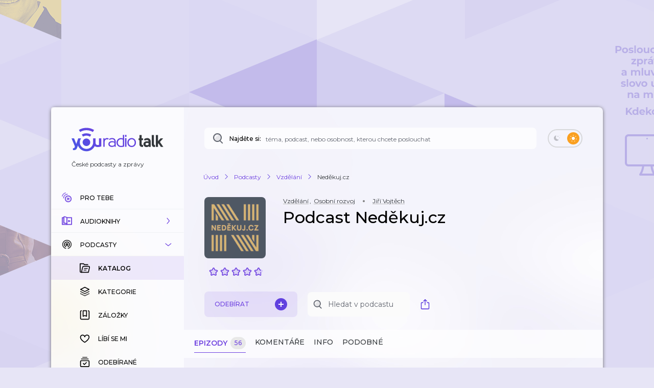

--- FILE ---
content_type: text/html; charset=utf-8
request_url: https://talk.youradio.cz/porady/nedekuj-cz
body_size: 76041
content:
<!DOCTYPE html><html lang="cs"><head><meta charSet="utf-8" data-next-head=""/><meta name="viewport" content="width=device-width" data-next-head=""/><title data-next-head="">Podcast Neděkuj.cz | Vzdělání | Youradio Talk</title><meta name="description" content="Krátké a výživné podcasty převážně o třech oblastech:

Oblast peněz si maximálně zjednodušíme a procvičíme jak co nejrychleji dostat do stavu obezity, ne naší postavu, ale naší peněženku. Navíc bez hledání investičních šamanů, ale prostým zapojením svého mozku.
Oblast pohodového života bude hlavně o vztazích, protože když vidlemi přehazujete prachy a jste u toho sami, tak to fakt není žádná zábava.
Udržet se zdravotně fit je nesmírně důležité, protože bez toho mají peníze a vztahy, když ne nulovou hodnotu, tak určitě poloviční. 

Nový upload každou neděli v 10:00 (nejpozději v 21:00).

Určené hlavně generacím XYZ. Tj. skoro všem. :)

Pokud se Vám podkcasty budou líbit, ocením, když je doporučíte svým známým a pomůžete mi tím k rychlejšímu rozšíření.

Tak si nalaďte nedekuj.cz a poslouchejte. A pojďte si užít radost z vítězství nad sebou samým.

Aktuální informace: 
Přehledný obsah: https://docs.google.com/spreadsheets/d/1zcT5vR2IBYogIx3ufNsZayDipP13QRhg0yBvE9Hq3wk/edit?usp=sharing (prokliky jsou umožněny na www.nedekuj.cz)
Facebook https://www.facebook.com/Nedekujcz-108659917528241 
Diskuse:
Facebook diskusní skupina: https://www.facebook.com/groups/330921904889459
Discord server Neděkuj: https://discord.gg/eHgqBpn
jirka(zavináč)nedekuj.cz Email pro pochvaly, kritiku, nápady, doporučení, přání nebo cokoliv co souvisí s podcasty. :)" data-next-head=""/><meta name="robots" content="max-image-preview:large" data-next-head=""/><meta property="og:title" content="Podcast Neděkuj.cz | Vzdělání" data-next-head=""/><meta property="og:description" content="Poslechněte si podcast zdarma" data-next-head=""/><meta property="og:url" content="https://talk.youradio.cz/porady/nedekuj-cz" data-next-head=""/><meta property="og:site_name" content="Youradio Talk" data-next-head=""/><meta property="og:image" content="https://i.actve.net/youradio_news/shows/e/1/e1fe937bbb37e356046432d692b277176d147863.png" data-next-head=""/><meta property="og:type" content="article" data-next-head=""/><meta property="fb:app_id" content="151225965606623" data-next-head=""/><meta property="al:ios:url" content="https://talk.youradio.cz/porady/nedekuj-cz" data-next-head=""/><meta property="al:ios:app_store_id" content="1234520254" data-next-head=""/><meta property="al:ios:app_name" content="Youradio Talk" data-next-head=""/><meta property="al:android:url" content="https://talk.youradio.cz/porady/nedekuj-cz" data-next-head=""/><meta property="al:android:package" content="cz.lagardere.android.youradio.news" data-next-head=""/><meta property="al:android:app_name" content="Youradio Talk" data-next-head=""/><meta name="twitter:title" content="Podcast Neděkuj.cz | Vzdělání" data-next-head=""/><meta name="twitter:description" content="Poslechněte si podcast zdarma" data-next-head=""/><meta name="twitter:image" content="https://i.actve.net/youradio_news/shows/e/1/e1fe937bbb37e356046432d692b277176d147863.png" data-next-head=""/><meta name="twitter:site" content="@youradionews" data-next-head=""/><meta name="twitter:card" content="summary_large_image" data-next-head=""/><link rel="alternate" type="application/rss+xml" title="Neděkuj.cz" href="https://anchor.fm/s/23b6ad64/podcast/rss" data-next-head=""/><link rel="preconnect" href="https://fonts.googleapis.com"/><link rel="preconnect" href="https://fonts.gstatic.com" crossorigin=""/><link rel="apple-touch-icon" sizes="180x180" href="/apple-touch-icon.png?version=v2"/><link rel="icon" type="image/png" sizes="32x32" href="/favicon-32x32.png?version=v2"/><link rel="icon" type="image/png" sizes="16x16" href="/favicon-16x16.png?version=v2"/><link rel="manifest" href="/site.webmanifest?version=v2"/><link rel="mask-icon" href="/safari-pinned-tab.svg?version=v2" color="#6e41e0"/><meta name="apple-mobile-web-app-title" content="Youradio Talk"/><meta name="application-name" content="Youradio Talk"/><meta name="msapplication-TileColor" content="#6e41e0"/><meta name="theme-color" content="#ffffff"/><meta name="apple-itunes-app" content="app-id=1234520254"/><meta name="google-site-verification" content="OdMY-6nMDj7cxpilqdytNKa2WG-F-bassR5l0gqHLhM"/><script type="application/ld+json" data-next-head="">{"@context":"https://schema.org/","@type":"PodcastSeries","image":"https://i.actve.net/youradio_news/shows/1/4/14c01ed05c42fcbe246c7bba3f2662f53c9e959c.png","url":"https://talk.youradio.cz/porady/nedekuj-cz","name":"Neděkuj.cz","description":"Krátké a výživné podcasty převážně o třech oblastech:\n\nOblast peněz si maximálně zjednodušíme a procvičíme jak co nejrychleji dostat do stavu obezity, ne naší postavu, ale naší peněženku. Navíc bez hledání investičních šamanů, ale prostým zapojením svého mozku.\nOblast pohodového života bude hlavně o vztazích, protože když vidlemi přehazujete prachy a jste u toho sami, tak to fakt není žádná zábava.\nUdržet se zdravotně fit je nesmírně důležité, protože bez toho mají peníze a vztahy, když ne nulovou hodnotu, tak určitě poloviční. \n\nNový upload každou neděli v 10:00 (nejpozději v 21:00).\n\nUrčené hlavně generacím XYZ. Tj. skoro všem. :)\n\nPokud se Vám podkcasty budou líbit, ocením, když je doporučíte svým známým a pomůžete mi tím k rychlejšímu rozšíření.\n\nTak si nalaďte nedekuj.cz a poslouchejte. A pojďte si užít radost z vítězství nad sebou samým.\n\nAktuální informace: \nPřehledný obsah: https://docs.google.com/spreadsheets/d/1zcT5vR2IBYogIx3ufNsZayDipP13QRhg0yBvE9Hq3wk/edit?usp=sharing (prokliky jsou umožněny na www.nedekuj.cz)\nFacebook https://www.facebook.com/Nedekujcz-108659917528241 \nDiskuse:\nFacebook diskusní skupina: https://www.facebook.com/groups/330921904889459\nDiscord server Neděkuj: https://discord.gg/eHgqBpn\njirka(zavináč)nedekuj.cz Email pro pochvaly, kritiku, nápady, doporučení, přání nebo cokoliv co souvisí s podcasty. :)","webFeed":"https://anchor.fm/s/23b6ad64/podcast/rss","author":{"@type":"Organization","name":"Jiří Vojtěch"},"keywords":"Jiří Vojtěch, Vzdělání, Osobní rozvoj","datePublished":"2020-09-23T16:17:50.000Z"}</script><script type="application/ld+json" data-next-head="">{"@context":"https://schema.org","@type":"BreadcrumbList","itemListElement":[{"@type":"ListItem","position":1,"name":"Úvod","item":"https://talk.youradio.cz"},{"@type":"ListItem","position":2,"name":"Podcasty","item":"https://talk.youradio.cz/porady"},{"@type":"ListItem","position":3,"name":"Vzdělání","item":"https://talk.youradio.cz/kategorie/vzdelani-1"},{"@type":"ListItem","position":4,"name":"Neděkuj.cz"}]}</script><link href="https://fonts.googleapis.com/css2?family=Montserrat:wght@400;500;600&amp;display=swap" rel="stylesheet"/><noscript data-n-css=""></noscript><script defer="" noModule="" src="/_next/static/chunks/polyfills-42372ed130431b0a.js"></script><script src="/_next/static/chunks/webpack-c5614ded4eb5c212.js" defer=""></script><script src="/_next/static/chunks/framework-32492dd9c4fc5870.js" defer=""></script><script src="/_next/static/chunks/main-8df86f9b469b18b3.js" defer=""></script><script src="/_next/static/chunks/pages/_app-2cf6009ba8100a40.js" defer=""></script><script src="/_next/static/chunks/8752-8fef97303868a248.js" defer=""></script><script src="/_next/static/chunks/4287-9b189b08e2b19e20.js" defer=""></script><script src="/_next/static/chunks/3400-7464650b89907f9e.js" defer=""></script><script src="/_next/static/chunks/1618-e1434891607bee44.js" defer=""></script><script src="/_next/static/chunks/9605-c6b272785715bd3a.js" defer=""></script><script src="/_next/static/chunks/4731-4b707ecb1d31e423.js" defer=""></script><script src="/_next/static/chunks/9480-c21a082053c4b373.js" defer=""></script><script src="/_next/static/chunks/4358-ed0f62631f71bf9a.js" defer=""></script><script src="/_next/static/chunks/4184-4e0b6db8b5f8ee46.js" defer=""></script><script src="/_next/static/chunks/2394-63ca194012ccdb2e.js" defer=""></script><script src="/_next/static/chunks/pages/__rewrites__/show-detail/%5BisUserLoggedIn%5D/%5BisPremium%5D/%5Bslug%5D/%5Btab%5D/%5Bsort%5D/%5Bpage%5D-899dce6e2aa0ee16.js" defer=""></script><script src="/_next/static/f546ee1160a4525cd340217e27644dbb85657b83/_buildManifest.js" defer=""></script><script src="/_next/static/f546ee1160a4525cd340217e27644dbb85657b83/_ssgManifest.js" defer=""></script><style data-styled="" data-styled-version="6.1.19">.ieHlyB{position:relative;border:2px solid var(--button-toggle-border);padding:4px;border-radius:20px;min-height:34px;min-width:68px;transition:background-color 0.2s ease;}/*!sc*/
.ieHlyB.isGenericToggle{background-color:var(--is-empty-bg-color);border:unset;min-height:32px;padding:4px;}/*!sc*/
.ieHlyB.isGenericToggle.isEnabled{background-color:var(--primary);}/*!sc*/
data-styled.g1[id="sc-1df50d6d-0"]{content:"ieHlyB,"}/*!sc*/
.cJoPYN{width:24px;height:24px;background-color:#D94343;border-radius:50%;transition:transform 0.2s ease,background-color 0.2s ease;}/*!sc*/
.cJoPYN.isEnabled{transform:translateX(32px);background-color:var(--primary);}/*!sc*/
.cJoPYN.isEnabled.isGenericToggle{transform:translateX(34px);}/*!sc*/
.dNLUhl{width:24px;height:24px;background-color:var(--primary);border-radius:50%;transition:transform 0.2s ease,background-color 0.2s ease;}/*!sc*/
.dNLUhl.isEnabled{transform:translateX(32px);background-color:#FAA021;}/*!sc*/
.dNLUhl.isEnabled.isGenericToggle{transform:translateX(34px);}/*!sc*/
data-styled.g2[id="sc-1df50d6d-1"]{content:"cJoPYN,dNLUhl,"}/*!sc*/
.efevHG{left:12px;position:absolute;top:11px;left:10px;top:10px;}/*!sc*/
.efevHG.isEnabled.fill-layer,.efevHG.isEnabled.stroke-layer{fill:white!important;}/*!sc*/
.efevHG:not(.isEnabled) .fill-layer,.efevHG:not(.isEnabled) .stroke-layer{fill:var(--button-toggle-border)!important;}/*!sc*/
data-styled.g5[id="sc-95cc5536-0"]{content:"efevHG,"}/*!sc*/
.ilQvwF{right:11px;position:absolute;top:11px;right:8px;top:9px;}/*!sc*/
.ilQvwF.isEnabled.fill-layer,.ilQvwF.isEnabled.stroke-layer{fill:white!important;}/*!sc*/
.ilQvwF:not(.isEnabled) .fill-layer,.ilQvwF:not(.isEnabled) .stroke-layer{fill:var(--button-toggle-border)!important;}/*!sc*/
data-styled.g6[id="sc-95cc5536-1"]{content:"ilQvwF,"}/*!sc*/
.jvTyZY{overflow-wrap:break-word;font-size:18px;font-weight:500;line-height:22px;color:var(--text-color-contrast);transition:color 0.2s ease;}/*!sc*/
data-styled.g8[id="sc-bdfcdac9-0"]{content:"jvTyZY,"}/*!sc*/
.jENsLL{display:inline-flex;align-items:center;font-family:'Montserrat',sans-serif;font-weight:400;font-size:12px;line-height:15px;margin-bottom:5px;color:var(--text-color);word-break:break-word;overflow-wrap:break-word;white-space:initial;transition:text-decoration-color 0.2s ease,color 0.2s ease;}/*!sc*/
.jENsLL.large{font-size:15px;line-height:22px;}/*!sc*/
.jENsLL.withoutMargin{margin-bottom:0;}/*!sc*/
.jENsLL.red{color:var(--text-color-red);}/*!sc*/
.jENsLL.primary{color:var(--primary);}/*!sc*/
.jENsLL.isHoverable{text-decoration:underline;text-decoration-color:transparent;}/*!sc*/
.jENsLL.isHoverable.initialGreyUnderlineColor{text-decoration-color:#bcbcbc;}/*!sc*/
.jENsLL.isHoverable:hover{cursor:pointer;text-decoration-color:var(--text-color);}/*!sc*/
.jENsLL.isHoverable.red:hover{text-decoration-color:var(--text-color-red);}/*!sc*/
.jENsLL.isHoverable.primary:hover{text-decoration-color:var(--primary);}/*!sc*/
.jENsLL.isHoverable.hover-primary:hover{color:var(--primary);text-decoration-color:var(--primary);}/*!sc*/
.jENsLL.isHoverable.hover-red:hover{color:var(--text-color-red);text-decoration-color:var(--text-color-red);}/*!sc*/
.jENsLL.isDangerouslySettingInnerHTML{display:block;}/*!sc*/
.jENsLL strong,.jENsLL b{font-weight:600;}/*!sc*/
data-styled.g9[id="sc-1c7d1ad1-0"]{content:"jENsLL,"}/*!sc*/
.kIaoOk{display:inline-flex;align-items:center;font-family:'Montserrat',sans-serif;font-weight:400;font-size:12px;line-height:15px;margin-bottom:5px;color:var(--text-color);word-break:break-word;overflow-wrap:break-word;white-space:initial;transition:text-decoration-color 0.2s ease,color 0.2s ease;}/*!sc*/
.kIaoOk.large{font-size:15px;line-height:22px;}/*!sc*/
.kIaoOk.withoutMargin{margin-bottom:0;}/*!sc*/
.kIaoOk.red{color:var(--text-color-red);}/*!sc*/
.kIaoOk.primary{color:var(--primary);}/*!sc*/
.kIaoOk.isHoverable{text-decoration:underline;text-decoration-color:transparent;}/*!sc*/
.kIaoOk.isHoverable.initialGreyUnderlineColor{text-decoration-color:#bcbcbc;}/*!sc*/
.kIaoOk.isHoverable:hover{cursor:pointer;text-decoration-color:var(--text-color);}/*!sc*/
.kIaoOk.isHoverable.red:hover{text-decoration-color:var(--text-color-red);}/*!sc*/
.kIaoOk.isHoverable.primary:hover{text-decoration-color:var(--primary);}/*!sc*/
.kIaoOk.isHoverable.hover-primary:hover{color:var(--primary);text-decoration-color:var(--primary);}/*!sc*/
.kIaoOk.isHoverable.hover-red:hover{color:var(--text-color-red);text-decoration-color:var(--text-color-red);}/*!sc*/
.kIaoOk.isDangerouslySettingInnerHTML{display:block;}/*!sc*/
.kIaoOk strong,.kIaoOk b{font-weight:600;}/*!sc*/
data-styled.g12[id="sc-1c7d1ad1-3"]{content:"kIaoOk,"}/*!sc*/
.ccSjHx{position:relative;display:flex;align-items:center;justify-content:space-between;text-transform:uppercase;font-size:10px;color:var(--primary-text);border-radius:8px;font-weight:500;-webkit-font-smoothing:antialiased;-moz-osx-font-smoothing:grayscale;-webkit-tap-highlight-color:transparent;transition:var(--button-transitions);transform-origin:center;}/*!sc*/
.ccSjHx:disabled:hover{cursor:initial;}/*!sc*/
.ccSjHx:not(:disabled).isWithShadow:hover{box-shadow:var(--boxShadow201);}/*!sc*/
.ccSjHx.error{color:var(--text-color-red);}/*!sc*/
.ccSjHx.primary,.ccSjHx.primaryExtra{background-color:var(--button-primary-bg);padding:13px 20px;}/*!sc*/
.ccSjHx.primary.primaryExtra,.ccSjHx.primaryExtra.primaryExtra{background-color:var(--primary);color:white;font-size:12px;line-height:18px;}/*!sc*/
.ccSjHx.primary.error,.ccSjHx.primaryExtra.error{background-color:rgba(176, 0, 32, .1);}/*!sc*/
.ccSjHx.primary:not(:disabled):hover,.ccSjHx.primaryExtra:not(:disabled):hover{background-color:rgba(110, 65, 224, .8);color:white;}/*!sc*/
.ccSjHx.primary.error:hover,.ccSjHx.primaryExtra.error:hover{background-color:rgba(176, 0, 32, .8);}/*!sc*/
.ccSjHx.primary :active,.ccSjHx.primaryExtra :active{background-color:var(--primary);color:white;}/*!sc*/
.ccSjHx.primary.error:active,.ccSjHx.primaryExtra.error:active{background-color:var(--text-color-red);}/*!sc*/
.ccSjHx.secondary{border:2px solid var(--button-secondary-border-color);padding:11px 20px;}/*!sc*/
.ccSjHx.secondary.error{border:2px solid rgba(176, 0, 32, .1);}/*!sc*/
.ccSjHx.secondary:not(:disabled):hover{border-color:var(--button-secondary-border-hover-color);cursor:pointer;}/*!sc*/
.ccSjHx.secondary.error:hover{border-color:rgba(176, 0, 32, .5);}/*!sc*/
.ccSjHx.secondary :active{border-color:var(--primary);}/*!sc*/
.ccSjHx.secondary.error:active{border-color:var(--text-color-red);}/*!sc*/
.ccSjHx.tertiaryWhite{padding:11px 20px;color:white;}/*!sc*/
.ccSjHx.tertiaryWhite:not(:disabled).isWithShadow:hover{box-shadow:0 6px 20px rgba(0,0,0,0.4);}/*!sc*/
.ccSjHx.success{background-color:var(--green-bg-color);color:var(--green);}/*!sc*/
.ccSjHx.withNoUppercase{text-transform:uppercase;}/*!sc*/
data-styled.g13[id="sc-399fb489-0"]{content:"ccSjHx,"}/*!sc*/
.cZVjMW{position:relative;display:flex;align-items:center;justify-content:space-between;text-transform:uppercase;font-size:10px;color:var(--primary-text);border-radius:8px;font-weight:500;-webkit-font-smoothing:antialiased;-moz-osx-font-smoothing:grayscale;-webkit-tap-highlight-color:transparent;transition:var(--button-transitions);transform-origin:center;}/*!sc*/
.cZVjMW:disabled:hover{cursor:initial;}/*!sc*/
.cZVjMW:not(:disabled).isWithShadow:hover{box-shadow:var(--boxShadow201);}/*!sc*/
.cZVjMW.error{color:var(--text-color-red);}/*!sc*/
.cZVjMW.primary,.cZVjMW.primaryExtra{background-color:var(--button-primary-bg);padding:13px 20px;}/*!sc*/
.cZVjMW.primary.primaryExtra,.cZVjMW.primaryExtra.primaryExtra{background-color:var(--primary);color:white;font-size:12px;line-height:18px;}/*!sc*/
.cZVjMW.primary.error,.cZVjMW.primaryExtra.error{background-color:rgba(176, 0, 32, .1);}/*!sc*/
.cZVjMW.primary:not(:disabled):hover,.cZVjMW.primaryExtra:not(:disabled):hover{background-color:rgba(110, 65, 224, .8);color:white;}/*!sc*/
.cZVjMW.primary.error:hover,.cZVjMW.primaryExtra.error:hover{background-color:rgba(176, 0, 32, .8);}/*!sc*/
.cZVjMW.primary :active,.cZVjMW.primaryExtra :active{background-color:var(--primary);color:white;}/*!sc*/
.cZVjMW.primary.error:active,.cZVjMW.primaryExtra.error:active{background-color:var(--text-color-red);}/*!sc*/
.cZVjMW.secondary{border:2px solid var(--button-secondary-border-color);padding:11px 20px;}/*!sc*/
.cZVjMW.secondary.error{border:2px solid rgba(176, 0, 32, .1);}/*!sc*/
.cZVjMW.secondary:not(:disabled):hover{border-color:var(--button-secondary-border-hover-color);cursor:pointer;}/*!sc*/
.cZVjMW.secondary.error:hover{border-color:rgba(176, 0, 32, .5);}/*!sc*/
.cZVjMW.secondary :active{border-color:var(--primary);}/*!sc*/
.cZVjMW.secondary.error:active{border-color:var(--text-color-red);}/*!sc*/
.cZVjMW.tertiaryWhite{padding:11px 20px;color:white;}/*!sc*/
.cZVjMW.tertiaryWhite:not(:disabled).isWithShadow:hover{box-shadow:0 6px 20px rgba(0,0,0,0.4);}/*!sc*/
.cZVjMW.success{background-color:var(--green-bg-color);color:var(--green);}/*!sc*/
.cZVjMW.withNoUppercase{text-transform:uppercase;}/*!sc*/
data-styled.g16[id="sc-399fb489-3"]{content:"cZVjMW,"}/*!sc*/
.hYDDcZ{position:relative;padding:8px 4px;}/*!sc*/
data-styled.g19[id="sc-b23652ab-0"]{content:"hYDDcZ,"}/*!sc*/
.dRIrei{min-width:40px;min-height:48px;}/*!sc*/
.dRIrei:not(.disabled):hover{cursor:pointer;}/*!sc*/
.dRIrei:focus{outline-color:#6E41E0;}/*!sc*/
.dRIrei:focus svg .opacity-layer{opacity:1;}/*!sc*/
@media (max-width: 768px){.dRIrei{padding:8px 6px;}}/*!sc*/
data-styled.g21[id="sc-b23652ab-2"]{content:"dRIrei,"}/*!sc*/
.fzBfaH{z-index:50;display:flex;flex-flow:column;position:absolute;top:55px;right:0;min-width:261px;padding:6px 0;border-radius:8px;box-shadow:var(--boxShadow503);background-color:var(--context-menu-bg);}/*!sc*/
.fzBfaH.isSidebarContextMenu{z-index:999;}/*!sc*/
.fzBfaH.position-right{top:10px;right:40px;}/*!sc*/
@media (max-width: 768px){.fzBfaH{top:44px;}.fzBfaH.isSidebarContextMenu{top:-542px;}}/*!sc*/
data-styled.g22[id="sc-b23652ab-3"]{content:"fzBfaH,"}/*!sc*/
.hODmfL{flex-grow:0!important;}/*!sc*/
data-styled.g31[id="sc-b23652ab-12"]{content:"hODmfL,"}/*!sc*/
.bgjTBi{color:var(--primary);font-weight:600;margin-bottom:0;font-size:11px;}/*!sc*/
.bgjTBi.biggerText{font-size:13px;}/*!sc*/
@media (max-width: 768px){.bgjTBi{font-size:14px;}}/*!sc*/
data-styled.g32[id="sc-b23652ab-13"]{content:"bgjTBi,"}/*!sc*/
.bippFD{display:flex;flex-flow:column;align-items:center;}/*!sc*/
.bippFD .ex-suffix{font-size:14px;}/*!sc*/
.bippFD .ex-suffix.biggerText{font-size:16px;}/*!sc*/
@media (max-width: 768px){.bippFD .ex-suffix{font-size:18px;}}/*!sc*/
data-styled.g33[id="sc-b23652ab-14"]{content:"bippFD,"}/*!sc*/
.jMAgSh{position:relative;display:flex;flex-flow:column nowrap;flex:0 0 40px;align-items:center;align-self:stretch;justify-content:flex-start;min-width:40px;border-top-right-radius:8px;border-bottom-right-radius:8px;transition:background-color 0.1s ease;cursor:auto;}/*!sc*/
@media (max-width: 768px){.jMAgSh{flex:0 0 44px;justify-content:flex-start;}}/*!sc*/
.jMAgSh .ButtonSave{padding:18px 10px 9px 10px;}/*!sc*/
.jMAgSh .ContextMenuButton{min-width:40px;}/*!sc*/
.jMAgSh .sc-b23652ab-0{min-height:30px;min-width:28px;}/*!sc*/
.jMAgSh .ContextMenuButton{padding:8px 4px;}/*!sc*/
.jMAgSh .ContextMenuButton .opacity-layer,.jMAgSh .ContextMenuIcon .opacity-layer,.jMAgSh .ButtonShare .opacity-layer,.jMAgSh .ButtonDragAndDrop .opacity-layer{opacity:1;}/*!sc*/
@media (hover){.jMAgSh .ContextMenuButton .opacity-layer,.jMAgSh .ContextMenuIcon .opacity-layer,.jMAgSh .ButtonShare .opacity-layer,.jMAgSh .ButtonDragAndDrop .opacity-layer{opacity:0;}}/*!sc*/
.jMAgSh .ContextMenuButton.isHovered .opacity-layer,.jMAgSh .ContextMenuIcon.isHovered .opacity-layer,.jMAgSh .ButtonShare.isHovered .opacity-layer,.jMAgSh .ButtonDragAndDrop.isHovered .opacity-layer,.jMAgSh .ContextMenuButton.isOpen .opacity-layer,.jMAgSh .ContextMenuIcon.isOpen .opacity-layer,.jMAgSh .ButtonShare.isOpen .opacity-layer,.jMAgSh .ButtonDragAndDrop.isOpen .opacity-layer,.jMAgSh .ContextMenuButton:focus .opacity-layer,.jMAgSh .ContextMenuIcon:focus .opacity-layer,.jMAgSh .ButtonShare:focus .opacity-layer,.jMAgSh .ButtonDragAndDrop:focus .opacity-layer{opacity:1;}/*!sc*/
@media (hover){.jMAgSh .ButtonShare .opacity-layer{opacity:0;}}/*!sc*/
.jMAgSh .Spinner{margin-top:14px;}/*!sc*/
data-styled.g35[id="sc-ed601e8e-0"]{content:"jMAgSh,"}/*!sc*/
.kBUDXx{position:relative;flex:0 0 55px;width:55px;max-width:55px;height:55px;border-radius:50%;}/*!sc*/
.kBUDXx img{background-size:cover;background-position:center;object-fit:cover;}/*!sc*/
.kBUDXx.isSmall{flex:0 0 40px;width:40px;max-width:40px;height:40px;}/*!sc*/
.kBUDXx.isMini{flex:0 0 20px;width:20px;max-width:20px;height:20px;border-radius:6px;}/*!sc*/
.kBUDXx.isEmpty:not(.isMini){background-color:var(--is-empty-bg-color);animation:pulseOpacity 1.5s infinite ease-in;}/*!sc*/
data-styled.g36[id="sc-8e0367b4-0"]{content:"kBUDXx,"}/*!sc*/
.eijHdj{position:absolute;top:0;left:0;background-color:var(--is-empty-bg-color);border-radius:50%;display:flex;align-items:center;justify-content:center;}/*!sc*/
.eijHdj.isMini{border-radius:6px;}/*!sc*/
data-styled.g37[id="sc-8e0367b4-1"]{content:"eijHdj,"}/*!sc*/
.dAwbp{display:flex;flex-flow:column;align-items:center;padding-top:22px;min-width:96px;}/*!sc*/
@media (max-width: 768px){.dAwbp{padding:0 15px 0 17px;}}/*!sc*/
data-styled.g39[id="sc-8e0367b4-3"]{content:"dAwbp,"}/*!sc*/
.kZytsG{position:relative;padding:0;align-self:center;display:flex;align-items:center;flex:0 0 55px;transition:transform 0.3s ease;}/*!sc*/
.kZytsG.isHighlighted{border:3px solid var(--primary);border-radius:50%;padding:2px;border-color:var(--primary);}/*!sc*/
.kZytsG:hover{cursor:pointer;}/*!sc*/
.kZytsG.isSmall{flex:0 0 40px;}/*!sc*/
.kZytsG.isMini{flex:0 0 20px;border-radius:6px;margin-right:8px;}/*!sc*/
@media (hover){.kZytsG:disabled:hover{cursor:auto;}}/*!sc*/
.kZytsG svg{position:absolute;}/*!sc*/
.kZytsG svg.isMini{left:-3px;}/*!sc*/
.kZytsG svg .opacity-layer{opacity:0.8;}/*!sc*/
data-styled.g40[id="sc-8e0367b4-4"]{content:"kZytsG,"}/*!sc*/
.iCXWNS{position:relative;display:flex;border-radius:8px;min-height:129px;}/*!sc*/
.iCXWNS.isWithDuplicates{min-height:186px;}/*!sc*/
.iCXWNS.isWithDuplicates.duplicatesAreVisible:before{content:"";position:absolute;height:48px;bottom:0px;left:48px;border-left:1px solid rgba(98, 102, 112, .3);}/*!sc*/
.iCXWNS.isDuplicate:before{content:"";position:absolute;top:0;bottom:0;left:48px;border-left:1px solid rgba(98, 102, 112, .3);}/*!sc*/
.iCXWNS.isDuplicate.isLast:before{content:"";position:absolute;top:0px;left:48px;height:24px;}/*!sc*/
@media (max-width: 768px){.iCXWNS{min-height:unset;}}/*!sc*/
.iCXWNS.isMini:not(.isEmpty){background-color:var(--track-hover-bg);box-shadow:var(--boxShadow10);}/*!sc*/
@media (hover){.iCXWNS:not(.isEmpty):hover{background-color:var(--track-hover-bg);box-shadow:var(--boxShadow20);}.iCXWNS:not(.isEmpty):hover .sc-ed601e8e-0{background-color:var(--track-card-buttons-bg-hovered);}.iCXWNS:not(.isEmpty) .TrackWrapperInner:hover{cursor:pointer;}.iCXWNS .showName{text-transform:uppercase;font-weight:600;color:var(--primary);}.iCXWNS.isEmpty .showName,.iCXWNS.isEmpty .trackDetailLink{min-height:15px;width:150px;border-radius:8px;background-color:var(--is-empty-bg-color);animation:pulseOpacity 1.5s infinite ease-in;}.iCXWNS.isEmpty .title{min-height:38px;margin-bottom:5px;border-radius:8px;background-color:var(--is-empty-bg-color);animation:pulseOpacity 1.5s infinite ease-in;}.iCXWNS.isEmpty .release-date,.iCXWNS.isEmpty .releaseDate{min-height:15px;min-width:50px;border-radius:8px;background-color:var(--is-empty-bg-color);animation:pulseOpacity 1.5s infinite ease-in;}.iCXWNS.isEmpty .trackDuration,.iCXWNS.isEmpty .duration{min-height:15px;min-width:50px;margin-right:25px;border-radius:8px;background-color:var(--is-empty-bg-color);animation:pulseOpacity 1.5s infinite ease-in;}@media (max-width: 768px){.iCXWNS.isEmpty .trackDuration,.iCXWNS.isEmpty .duration{margin-right:0;}}.iCXWNS.isEmpty .dot{background-color:var(--is-empty-bg-color);animation:pulseOpacity 1.5s infinite ease-in;}.iCXWNS.isEmpty .like{min-height:15px;margin-right:15px;min-width:50px;border-radius:8px;background-color:var(--is-empty-bg-color);animation:pulseOpacity 1.5s infinite ease-in;}@media (max-width: 768px){.iCXWNS.isEmpty .like{display:none;}}.iCXWNS.isEmpty .played{min-height:15px;min-width:50px;border-radius:8px;background-color:var(--is-empty-bg-color);animation:pulseOpacity 1.5s infinite ease-in;}@media (max-width: 768px){.iCXWNS.isEmpty .played{display:none;}}}/*!sc*/
data-styled.g41[id="sc-f18bbed-0"]{content:"iCXWNS,"}/*!sc*/
.cDBgcH{flex:1;border-top-left-radius:8px;border-bottom-left-radius:8px;}/*!sc*/
.cDBgcH:focus{outline-color:var(--primary);}/*!sc*/
data-styled.g42[id="sc-f18bbed-1"]{content:"cDBgcH,"}/*!sc*/
.dCTXwh{display:flex;align-items:flex-start;justify-content:flex-start;border-radius:8px;height:100%;min-height:95px;transition:background-color 0.1s ease;}/*!sc*/
@media (max-width: 768px){.dCTXwh .sc-8e0367b4-4{margin-top:18px;align-self:flex-start;}}/*!sc*/
.dCTXwh .release-date{min-width:56px;}/*!sc*/
.dCTXwh .isPlaying .fill-layer{fill:var(--primary);}/*!sc*/
.dCTXwh .duplicates-button{margin-top:12px;max-width:76px;padding-left:8px;padding-right:8px;}/*!sc*/
data-styled.g43[id="sc-f18bbed-2"]{content:"dCTXwh,"}/*!sc*/
.iFeteh{display:flex;flex-flow:row wrap;align-items:center;min-height:25px;margin-top:2px;margin-bottom:15px;}/*!sc*/
@media (max-width: 768px){.iFeteh{margin-top:4px;}}/*!sc*/
.iFeteh svg{margin-right:10px;width:14px;height:14px;}/*!sc*/
data-styled.g45[id="sc-f18bbed-4"]{content:"iFeteh,"}/*!sc*/
.cEyVOv{display:flex;flex:1 1 auto;flex-flow:column nowrap;padding:20px 0 20px 10px;align-self:stretch;}/*!sc*/
.cEyVOv.isWithPosition{padding-left:10px;}/*!sc*/
@media (max-width: 768px){.cEyVOv{padding-top:15px;padding-bottom:15px;padding-left:0;}}/*!sc*/
@media (hover){.cEyVOv{padding-right:5px;}}/*!sc*/
data-styled.g46[id="sc-f18bbed-5"]{content:"cEyVOv,"}/*!sc*/
.buCTjZ{font-size:18px;font-weight:500;line-height:22px;color:var(--text-color-contrast);transition:color 0.2s ease;overflow-wrap:break-word;margin-top:0!important;transition:color 0.2s ease;}/*!sc*/
.buCTjZ.isPlaying,.buCTjZ.isHovered{color:var(--primary);}/*!sc*/
data-styled.g47[id="sc-f18bbed-6"]{content:"buCTjZ,"}/*!sc*/
.eUQymb{position:relative;display:flex;align-self:flex-start;align-items:center;flex-flow:row wrap;padding-bottom:8px;}/*!sc*/
.eUQymb .Spinner{position:absolute;top:2px;right:-20px;}/*!sc*/
data-styled.g48[id="sc-f18bbed-7"]{content:"eUQymb,"}/*!sc*/
.nQCUW.isPlaying,.nQCUW.isTrackHighlighted{color:var(--primary);}/*!sc*/
data-styled.g49[id="sc-f18bbed-8"]{content:"nQCUW,"}/*!sc*/
.iBWGeC{position:relative;display:flex;flex-flow:row wrap;align-items:center;padding-right:10px;}/*!sc*/
.iBWGeC .Spinner{position:absolute;top:2px;right:-8px;}/*!sc*/
data-styled.g51[id="sc-f18bbed-10"]{content:"iBWGeC,"}/*!sc*/
.cJfGNX{width:4px;height:4px;margin-left:10px;border-radius:50%;background-color:var(--text-color);}/*!sc*/
.cJfGNX.isTrackHighlighted{background-color:var(--primary);}/*!sc*/
data-styled.g53[id="sc-f18bbed-12"]{content:"cJfGNX,"}/*!sc*/
.kmrQoA{position:relative;display:flex;border-radius:8px;transition:background-color 0.1s ease,box-shadow 0.1s ease;}/*!sc*/
.kmrQoA:focus{outline-color:var(--primary);}/*!sc*/
.kmrQoA h1{padding-bottom:5px;}/*!sc*/
.kmrQoA.isSmall .headingComponent{margin-top:5px;}/*!sc*/
.kmrQoA .headingComponent.isExtraLarge{margin-bottom:8px;}/*!sc*/
.kmrQoA .comma{margin:0 5px 0 2px;}/*!sc*/
.kmrQoA.isEmpty .category,.kmrQoA.isEmpty .source{min-height:10px;width:80px;margin-bottom:5px;border-radius:8px;background-color:var(--is-empty-bg-color);animation:pulseOpacity 1.5s infinite ease-in;}/*!sc*/
.kmrQoA.isEmpty .Dot{background-color:transparent;background-color:var(--is-empty-bg-color);animation:pulseOpacity 1.5s infinite ease-in;}/*!sc*/
.kmrQoA.isEmpty.isLarge .category,.kmrQoA.isEmpty.isLarge .source{width:100px;min-height:13px;}/*!sc*/
.kmrQoA.isEmpty .headingComponent{max-width:250px;min-height:22px;border-radius:8px;background-color:var(--is-empty-bg-color);animation:pulseOpacity 1.5s infinite ease-in;}/*!sc*/
.kmrQoA.isEmpty.isLarge .headingComponent{min-height:33px;margin-bottom:10px;padding-bottom:0;}/*!sc*/
.kmrQoA.isEmpty .subtitle{width:100%;min-height:30px;margin-bottom:5px;border-radius:8px;background-color:var(--is-empty-bg-color);animation:pulseOpacity 1.5s infinite ease-in;}/*!sc*/
.kmrQoA.isEmpty.isWithoutSubtitle .subtitle{background-color:transparent;}/*!sc*/
.kmrQoA.isEmpty.isSmall .subtitle{min-height:0;padding:0;}/*!sc*/
.kmrQoA.isEmpty.isLarge .subtitle{margin:0;}/*!sc*/
.kmrQoA.isEmpty .records{margin-right:35px;}/*!sc*/
@media (max-width:420px){.kmrQoA.isEmpty .records{margin-right:15px;}}/*!sc*/
.kmrQoA.isEmpty .records,.kmrQoA.isEmpty .subscribers{width:95px;min-height:15px;border-radius:8px;background-color:var(--is-empty-bg-color);animation:pulseOpacity 1.5s infinite ease-in;}/*!sc*/
@media (max-width:420px){.kmrQoA.isEmpty .records,.kmrQoA.isEmpty .subscribers{width:60px;}}/*!sc*/
.kmrQoA.isEmpty.isWithoutSubtitle .records,.kmrQoA.isEmpty.isWithoutSubtitle .subscribers{margin-right:15px;max-width:50px;}/*!sc*/
.kmrQoA.isEmpty.isLarge .records,.kmrQoA.isEmpty.isLarge .subscribers{min-height:15px;}/*!sc*/
.kmrQoA .ShowPrice{position:absolute;top:12px;right:44px;padding:8px 8px!important;margin-left:auto;min-width:60px;align-items:center;justify-content:center;pointer-events:none;font-size:10px!important;line-height:14px!important;}/*!sc*/
@media (max-width:540px){.kmrQoA .ShowPrice{top:82px;right:unset;left:12px;}}/*!sc*/
.kmrQoA .subtitle{margin:8px 0 12px 0;}/*!sc*/
@media (max-width: 768px){.kmrQoA.isLarge{padding-top:0;padding-right:8px;}}/*!sc*/
.kmrQoA.isLarge .subtitle{margin:0;}/*!sc*/
@media (hover){.kmrQoA:not(.isEmpty):hover{background-color:var(--show-hover-bg);box-shadow:var(--boxShadow20);cursor:pointer;}.kmrQoA:not(.isEmpty):hover.isLarge{cursor:auto;}.kmrQoA:not(.isEmpty):hover .sc-ed601e8e-0{background-color:var(--track-card-buttons-bg-hovered);}}/*!sc*/
data-styled.g81[id="sc-dc6cca2a-0"]{content:"kmrQoA,"}/*!sc*/
.kDypEU{display:flex;padding:20px 5px 20px 20px;flex:1;}/*!sc*/
@media (max-width: 768px){.kDypEU{padding-top:15px;padding-bottom:15px;padding-right:10px;}}/*!sc*/
@media (hover) and (max-width: 768px){.kDypEU{padding-top:20px;padding-bottom:20px;padding-left:15px;}}/*!sc*/
data-styled.g82[id="sc-dc6cca2a-1"]{content:"kDypEU,"}/*!sc*/
.jISbdB{position:relative;flex:0 0 120px;height:120px;width:120px;background-color:var(--is-empty-bg-color);border-radius:8px;}/*!sc*/
.jISbdB img{object-fit:cover;border-radius:8px;}/*!sc*/
.jISbdB.isEmpty{border-radius:8px;background-color:var(--is-empty-bg-color);animation:pulseOpacity 1.5s infinite ease-in;}/*!sc*/
@media (hover){.jISbdB:disabled:hover{cursor:auto;}}/*!sc*/
.jISbdB svg{position:absolute;top:0;left:0;width:100%;height:100%;}/*!sc*/
.jISbdB svg #show-detail-icon{transform-origin:center;transition:transform 0.4s ease;}/*!sc*/
@media (hover){.jISbdB svg:hover #show-detail-icon{transform:scale(1.12);}}/*!sc*/
.jISbdB .Spinner{position:absolute;top:calc(50% - 28px);left:calc(50% - 28px);}/*!sc*/
.jISbdB .Spinner.isLarge{top:calc(50% - 36px);left:calc(50% - 36px);}/*!sc*/
.jISbdB .Spinner.isExtraLarge{top:calc(50% - 56px);left:calc(50% - 56px);}/*!sc*/
data-styled.g83[id="sc-dc6cca2a-2"]{content:"jISbdB,"}/*!sc*/
.dtqbtV{position:relative;padding-left:30px;flex:1 1 auto;overflow:hidden;}/*!sc*/
.dtqbtV.isWithPosition{padding-left:40px;}/*!sc*/
.dtqbtV.isSmall{padding-left:15px;}/*!sc*/
@media (max-width: 768px){.dtqbtV{padding-left:15px;}.dtqbtV.isWithPosition{padding-left:35px;}}/*!sc*/
data-styled.g84[id="sc-dc6cca2a-3"]{content:"dtqbtV,"}/*!sc*/
.eoImwV{display:inline-block;margin:0 15px 0 15px;width:4px;height:4px;border-radius:50%;background-color:grey;}/*!sc*/
.eoImwV.topRowDot{margin-bottom:2px;}/*!sc*/
data-styled.g88[id="sc-dc6cca2a-7"]{content:"eoImwV,"}/*!sc*/
.iOrCOX{position:relative;padding-right:65px;}/*!sc*/
@media (max-width:540px){.iOrCOX{padding-right:0;}}/*!sc*/
data-styled.g92[id="sc-dc6cca2a-11"]{content:"iOrCOX,"}/*!sc*/
.fqumnm{margin-bottom:0px;font-size:9px;font-weight:500;line-height:11px;color:var(--text-color);}/*!sc*/
data-styled.g94[id="sc-121e8408-0"]{content:"fqumnm,"}/*!sc*/
.jLoBFV{display:flex;align-items:center;min-width:32px;transition:color 0.2s ease-in-out;}/*!sc*/
data-styled.g95[id="sc-762ff0e9-0"]{content:"jLoBFV,"}/*!sc*/
.kBSVcP{position:relative;justify-self:flex-end;height:2px;background-color:transparent;border-radius:1px;margin-top:auto;margin-right:10px;}/*!sc*/
.kBSVcP.showTrack{background-color:rgba(98, 102, 112, .2);}/*!sc*/
.kBSVcP.isMobileToolbar{border-radius:0;margin-top:0;margin-right:0;}/*!sc*/
data-styled.g97[id="sc-60fca496-0"]{content:"kBSVcP,"}/*!sc*/
.hfsERw{padding-bottom:5px;overflow-wrap:break-word;font-size:12px;font-weight:500;line-height:16px;color:var(--text-color-contrast);}/*!sc*/
data-styled.g99[id="sc-b810eb11-0"]{content:"hfsERw,"}/*!sc*/
.iehGGB{padding:10px 16px;}/*!sc*/
.iehGGB:focus,.iehGGB:focus-visible{-webkit-tap-highlight-color:transparent;outline-color:#6E41E0;}/*!sc*/
.iehGGB.isDisabled:hover{cursor:not-allowed!important;}/*!sc*/
data-styled.g107[id="sc-69040382-0"]{content:"iehGGB,"}/*!sc*/
.jijXcJ{position:relative;height:2px;flex:1;padding:12px 0;background-color:transparent;z-index:9;}/*!sc*/
@media (max-width: 768px){.jijXcJ{padding-right:12px;}}/*!sc*/
.jijXcJ.isDisabled:hover{cursor:not-allowed!important;margin-right:1px;}/*!sc*/
data-styled.g108[id="sc-69040382-1"]{content:"jijXcJ,"}/*!sc*/
.bqnecf{height:3px;border-radius:2px;}/*!sc*/
data-styled.g109[id="sc-69040382-2"]{content:"bqnecf,"}/*!sc*/
.cMStKD{display:flex;padding-left:12px;padding-right:12px;gap:12px;}/*!sc*/
.cMStKD.isMinimal{margin-bottom:14px;}/*!sc*/
.cMStKD .CommentButton,.cMStKD .ButtonChapters{flex-basis:50%;display:flex;justify-content:center;gap:6px;align-items:center;background-color:var(--context-menu-bg);padding:10px 12px;border-radius:8px;flex-grow:1;font-size:12px;font-weight:500;color:var(--primary);text-transform:none;}/*!sc*/
.cMStKD .CommentButton.isMinimal,.cMStKD .ButtonChapters.isMinimal{justify-content:space-between;}/*!sc*/
data-styled.g116[id="sc-1339b341-4"]{content:"cMStKD,"}/*!sc*/
.khjXjR{min-height:100vh;display:flex;justify-content:center;position:relative;z-index:1;}/*!sc*/
@media (max-width: 1096px){.khjXjR{padding-top:20px;}}/*!sc*/
@media (max-width:800px){.khjXjR{padding-top:0;}}/*!sc*/
data-styled.g120[id="sc-41141997-0"]{content:"khjXjR,"}/*!sc*/
.kkzrZJ{position:relative;display:flex;flex:0 1 1080px;min-height:calc(100vh - 240px);border-radius:8px;background-color:var(--page-container-bg);background-image:var(--page-container-bg-image);box-shadow:0 1px 7px 0 var(--page-container-box-shadow-color);transition:background-color 0.2s ease;}/*!sc*/
@media (max-width: 1096px){.kkzrZJ{flex:1 1 1080px;margin-left:20px;margin-right:20px;}}/*!sc*/
@media (max-width: 768px){.kkzrZJ{margin:0;backdrop-filter:initial;min-height:initial;background-image:unset;}}/*!sc*/
data-styled.g121[id="sc-41141997-1"]{content:"kkzrZJ,"}/*!sc*/
.jqCkUR{position:relative;display:flex;flex-flow:column nowrap;flex:1 1 100%;max-width:820px;min-width:820px;padding-top:40px;padding-bottom:30px;padding-left:20px;padding-right:20px;border-top-right-radius:8px;border-bottom-right-radius:8px;}/*!sc*/
.jqCkUR >main{display:flex;flex-flow:column;flex:1 1 auto;}/*!sc*/
.jqCkUR >main >div{display:flex;flex-flow:column;flex:1 1 auto;}/*!sc*/
@media (max-width: 1096px){.jqCkUR{max-width:initial;min-width:initial;width:100%;}}/*!sc*/
@media (max-width: 768px){.jqCkUR{max-width:initial;min-width:initial;width:100%;padding:0;}}/*!sc*/
data-styled.g122[id="sc-41141997-2"]{content:"jqCkUR,"}/*!sc*/
.gEHMCk{display:flex;align-items:center;position:relative;padding-bottom:40px;padding-left:20px;padding-right:20px;z-index:1000;}/*!sc*/
.gEHMCk .ButtonToggle{margin-left:22px;}/*!sc*/
@media (max-width: 768px){.gEHMCk:not(.isTabletSearch){display:none;}}/*!sc*/
.gEHMCk.isTabletSearch{padding-top:15px;padding-bottom:15px;padding-right:0;flex:1 1 auto;}/*!sc*/
data-styled.g123[id="sc-41141997-3"]{content:"gEHMCk,"}/*!sc*/
.fkwdkw{display:flex;padding:20px 20px 0 20px;align-items:flex-end;}/*!sc*/
@media (max-width: 768px){.fkwdkw{padding-top:40px;padding-bottom:50px;}}/*!sc*/
data-styled.g124[id="sc-41141997-4"]{content:"fkwdkw,"}/*!sc*/
.flwuUu{margin-top:30px;flex:1;display:flex;flex-flow:column nowrap;}/*!sc*/
.flwuUu.withReducedTopMargin{margin-top:16px;}/*!sc*/
.flwuUu.withNoTopMargin{margin-top:0;}/*!sc*/
@media (max-width: 768px){.flwuUu{padding-right:10px;margin-top:0;}}/*!sc*/
@media (hover) and (max-width: 768px){.flwuUu{padding:0 8px;}}/*!sc*/
data-styled.g128[id="sc-41141997-8"]{content:"flwuUu,"}/*!sc*/
.bEBTEn{display:flex;justify-content:space-between;align-items:flex-start;padding:40px 20px 0 20px;flex:0 0 auto;}/*!sc*/
.bEBTEn a:not(:last-of-type){margin-right:12px;}/*!sc*/
.bEBTEn a{margin-bottom:4px;}/*!sc*/
@media (max-width: 768px){.bEBTEn{display:none;}}/*!sc*/
data-styled.g151[id="sc-2cba91a9-0"]{content:"bEBTEn,"}/*!sc*/
.bLqitw{display:flex;flex-flow:row wrap;}/*!sc*/
data-styled.g152[id="sc-2cba91a9-1"]{content:"bLqitw,"}/*!sc*/
.dmMKmN{display:flex;min-width:180px;}/*!sc*/
data-styled.g153[id="sc-2cba91a9-2"]{content:"dmMKmN,"}/*!sc*/
.jbrLPH{position:relative;display:flex;flex:1 1 auto;border-radius:8px;border-bottom-left-radius:8px;border-bottom-right-radius:8px;background-color:var(--page-search-bg);transition:background-color 0.2s ease,box-shadow 0.2s ease;}/*!sc*/
.jbrLPH:hover{background-color:var(--page-search-bg-hovered);box-shadow:var(--boxShadow201);}/*!sc*/
.jbrLPH .autocomplete-root{position:relative;width:100%;border-radius:inherit;background-color:transparent;z-index:2;}/*!sc*/
@media (max-width: 768px){.jbrLPH:not(.isTabletSearch){display:none;}}/*!sc*/
data-styled.g154[id="sc-6b833f98-0"]{content:"jbrLPH,"}/*!sc*/
.bIVfsU{position:absolute;top:0;left:15px;height:100%;display:flex;flex:1 1 160px;align-items:center;}/*!sc*/
.bIVfsU .search-icon,.bIVfsU .search-spinner{margin-right:10px;min-width:18px;}/*!sc*/
data-styled.g155[id="sc-6b833f98-1"]{content:"bIVfsU,"}/*!sc*/
.fNOjdT{display:inline-flex;align-items:center;font-family:'Montserrat',sans-serif;font-weight:400;font-size:12px;line-height:15px;margin-bottom:5px;color:var(--text-color);word-break:break-word;overflow-wrap:break-word;white-space:initial;transition:text-decoration-color 0.2s ease,color 0.2s ease;align-self:stretch;font-weight:500;color:var(--text-color-contrast);margin-bottom:0;transition:color 0.2s ease;}/*!sc*/
.fNOjdT.large{font-size:15px;line-height:22px;}/*!sc*/
.fNOjdT.withoutMargin{margin-bottom:0;}/*!sc*/
.fNOjdT.red{color:var(--text-color-red);}/*!sc*/
.fNOjdT.primary{color:var(--primary);}/*!sc*/
.fNOjdT.isHoverable{text-decoration:underline;text-decoration-color:transparent;}/*!sc*/
.fNOjdT.isHoverable.initialGreyUnderlineColor{text-decoration-color:#bcbcbc;}/*!sc*/
.fNOjdT.isHoverable:hover{cursor:pointer;text-decoration-color:var(--text-color);}/*!sc*/
.fNOjdT.isHoverable.red:hover{text-decoration-color:var(--text-color-red);}/*!sc*/
.fNOjdT.isHoverable.primary:hover{text-decoration-color:var(--primary);}/*!sc*/
.fNOjdT.isHoverable.hover-primary:hover{color:var(--primary);text-decoration-color:var(--primary);}/*!sc*/
.fNOjdT.isHoverable.hover-red:hover{color:var(--text-color-red);text-decoration-color:var(--text-color-red);}/*!sc*/
.fNOjdT.isDangerouslySettingInnerHTML{display:block;}/*!sc*/
.fNOjdT strong,.fNOjdT b{font-weight:600;}/*!sc*/
@media (max-width: 768px){.fNOjdT{align-self:center;padding-top:3px;}}/*!sc*/
data-styled.g156[id="sc-6b833f98-2"]{content:"fNOjdT,"}/*!sc*/
.dAzHpK.dAzHpK.dAzHpK.dAzHpK{font-family:'Montserrat',sans-serif;width:100%;padding:12px 36px 10px 120px;border:none;outline:none;border-radius:inherit;background-color:transparent;color:var(--primary);font-size:13px;font-weight:500;line-height:20px;transition:color 0.2s ease;}/*!sc*/
.dAzHpK.dAzHpK.dAzHpK.dAzHpK::placeholder{color:var(--page-search-placeholder);font-size:12px;font-weight:400;}/*!sc*/
@media (max-width: 768px){.dAzHpK.dAzHpK.dAzHpK.dAzHpK::placeholder{padding-top:1px;}}/*!sc*/
.dAzHpK.dAzHpK.dAzHpK.dAzHpK::-webkit-search-decoration,.dAzHpK.dAzHpK.dAzHpK.dAzHpK::-webkit-search-cancel-button,.dAzHpK.dAzHpK.dAzHpK.dAzHpK::-webkit-search-results-button,.dAzHpK.dAzHpK.dAzHpK.dAzHpK::-webkit-search-results-decoration{-webkit-appearance:none;}/*!sc*/
@media (max-width: 768px){.dAzHpK.dAzHpK.dAzHpK.dAzHpK{font-size:16px;line-height:20px;}}/*!sc*/
data-styled.g162[id="sc-6b833f98-8"]{content:"dAzHpK,"}/*!sc*/
.hcKlQR{display:flex;align-items:center;min-height:46px;padding:12px 20px;font-size:12px;font-weight:500;line-height:17px;border:1px solid transparent;border-bottom:1px solid var(--menu-item-border-color);text-transform:uppercase;color:var(--text-color);text-decoration:none;transition:background-color 0.1s ease,color 0.2s ease;}/*!sc*/
@media (min-width: 768px){.hcKlQR .fill-layer{fill:var(--primary);transition:fill 0.2s ease;}.hcKlQR .menu-icon-expandable .fill-layer,.hcKlQR .menu-icon-expandable-child .fill-layer{fill:var(--text-color-contrast);}.hcKlQR .stroke-layer{stroke:var(--primary);transition:stroke 0.2s ease;}.hcKlQR .menu-icon-expandable .stroke-layer,.hcKlQR .menu-icon-expandable-child .stroke-layer{stroke:var(--text-color-contrast);}}/*!sc*/
.hcKlQR.hcKlQR:focus{border-color:var(--primary);}/*!sc*/
@media (hover){.hcKlQR:hover{background-color:var(--menu-item-highlight);cursor:pointer;}}/*!sc*/
.hcKlQR.isMobile{flex-flow:column;justify-content:center;border:none;padding:10px 8px 10px 8px;flex:1 1 auto;}/*!sc*/
.hcKlQR.isActive{font-weight:600;color:var(--text-color-contrast);background-color:var(--menu-item-highlight);}/*!sc*/
@media (max-width: 768px){.hcKlQR.isActive{background-color:unset;}}/*!sc*/
data-styled.g163[id="sc-b5ee3d71-0"]{content:"hcKlQR,"}/*!sc*/
.guxPkQ{display:flex;align-items:center;min-height:46px;padding:12px 20px;font-size:12px;font-weight:500;line-height:17px;border:1px solid transparent;border-bottom:1px solid var(--menu-item-border-color);text-transform:uppercase;color:var(--text-color);text-decoration:none;transition:background-color 0.1s ease,color 0.2s ease;}/*!sc*/
@media (min-width: 768px){.guxPkQ .fill-layer{fill:var(--primary);transition:fill 0.2s ease;}.guxPkQ .menu-icon-expandable .fill-layer,.guxPkQ .menu-icon-expandable-child .fill-layer{fill:var(--text-color-contrast);}.guxPkQ .stroke-layer{stroke:var(--primary);transition:stroke 0.2s ease;}.guxPkQ .menu-icon-expandable .stroke-layer,.guxPkQ .menu-icon-expandable-child .stroke-layer{stroke:var(--text-color-contrast);}}/*!sc*/
.guxPkQ.guxPkQ:focus{border-color:var(--primary);}/*!sc*/
@media (hover){.guxPkQ:hover{background-color:var(--menu-item-highlight);cursor:pointer;}}/*!sc*/
.guxPkQ.isMobile{flex-flow:column;justify-content:center;border:none;padding:10px 8px 10px 8px;flex:1 1 auto;}/*!sc*/
.guxPkQ.isActive{font-weight:600;color:var(--text-color-contrast);background-color:var(--menu-item-highlight);}/*!sc*/
@media (max-width: 768px){.guxPkQ.isActive{background-color:unset;}}/*!sc*/
data-styled.g164[id="sc-b5ee3d71-1"]{content:"guxPkQ,"}/*!sc*/
.jzboMx{display:flex;flex-flow:column wrap;transition:background-color 0.2s ease;}/*!sc*/
.jzboMx.isExpanded{background-color:var(--menu-item-collapsible-expanded-background-color);}/*!sc*/
data-styled.g165[id="sc-b5ee3d71-2"]{content:"jzboMx,"}/*!sc*/
.dpfRpd{position:relative;overflow:hidden;max-height:0;}/*!sc*/
@keyframes collapse-animate-in{0%{max-height:0;}100%{max-height:300px;}}/*!sc*/
@keyframes collapse-animate-out{0%{max-height:300px;}100%{max-height:0;}}/*!sc*/
@keyframes collapse-animate-in-podcasts{0%{max-height:0;}100%{max-height:330px;}}/*!sc*/
@keyframes collapse-animate-out-podcasts{0%{max-height:330px;}100%{max-height:0;}}/*!sc*/
.dpfRpd.isExpanded{max-height:300px;}/*!sc*/
.dpfRpd.isExpanded.isPodcasts{max-height:330px;}/*!sc*/
.dpfRpd.isExpanded.isPodcasts.isExpandAnimationAllowed{animation:collapse-animate-in-podcasts 0.4s ease;}/*!sc*/
.dpfRpd.isExpanded.isExpandAnimationAllowed{animation:collapse-animate-in 0.5s ease;}/*!sc*/
.dpfRpd.isCollapsed{max-height:0;}/*!sc*/
.dpfRpd.isCollapsed.isExpandAnimationAllowed{animation:collapse-animate-out 0.25s ease-out;}/*!sc*/
.dpfRpd.isCollapsed.isExpandAnimationAllowed.isPodcasts{animation:collapse-animate-out-podcasts 0.25s ease-out;}/*!sc*/
.dpfRpd .MenuItem{padding-left:55px;border-color:transparent;}/*!sc*/
data-styled.g166[id="sc-b5ee3d71-3"]{content:"dpfRpd,"}/*!sc*/
.Jzybj{display:flex;justify-content:center;transform-origin:center;min-width:20px;}/*!sc*/
.Jzybj svg g,.Jzybj svg path{transition:fill 0.2s ease,stroke 0.2s ease;}/*!sc*/
.Jzybj svg.animated{transition:transform 0.2s ease;}/*!sc*/
.Jzybj svg.rotate90{transform:rotate(-90deg);}/*!sc*/
data-styled.g167[id="sc-b5ee3d71-4"]{content:"Jzybj,"}/*!sc*/
.flHtPA{position:relative;display:flex;padding-left:16px;align-items:center;align-self:stretch;flex:1;color:var(--text-color-contrast);transition:color 0.2s ease;}/*!sc*/
.flHtPA .Spinner{position:absolute;top:2px;right:4px;}/*!sc*/
.flHtPA.isMobile{padding-left:0;padding-top:4px;padding-bottom:4px;align-items:center;justify-content:center;text-align:center;font-size:9px;font-weight:600;}/*!sc*/
.flHtPA.isMobile.isActive{color:var(--primary);}/*!sc*/
.flHtPA.isMobile .Spinner{position:absolute;top:80%;left:47%;transform:translate(-50%,-50%);}/*!sc*/
data-styled.g168[id="sc-b5ee3d71-5"]{content:"flHtPA,"}/*!sc*/
.JzHBv{position:relative;display:flex;flex:0 0 80px;height:80px;align-items:center;justify-content:center;background-image:none;background-size:cover;background-position:center;border-radius:50%;background-color:var(--profile-card-image-bg);}/*!sc*/
.JzHBv.isEmpty{background-color:var(--is-empty-bg-color);}/*!sc*/
.JzHBv.isMini{flex:0 0 20px;height:20px;width:20px;margin-top:2px;background-color:unset;}/*!sc*/
.JzHBv.isMini.isUserLoggedIn{margin-top:0;}/*!sc*/
.JzHBv.isSmall{flex:0 0 30px;height:30px;width:30px;}/*!sc*/
.JzHBv.isMediumSmall{flex:0 0 40px;height:40px;width:40px;}/*!sc*/
.JzHBv.isMedium{flex:0 0 55px;height:55px;width:55px;}/*!sc*/
data-styled.g169[id="sc-bc2b15ad-0"]{content:"JzHBv,"}/*!sc*/
@media (max-width: 768px){.hBSBFC{padding-left:10px;padding-right:10px;}}/*!sc*/
@media (max-width: 380px){.hBSBFC{padding-left:8px;padding-right:8px;}}/*!sc*/
@media (max-width: 345px){.hBSBFC{padding-left:6px;padding-right:6px;}}/*!sc*/
data-styled.g185[id="sc-13bf74f4-0"]{content:"hBSBFC,"}/*!sc*/
.cUnLaE{left:12px;left:12px;position:absolute;top:11px;}/*!sc*/
.cUnLaE.isEnabled.fill-layer,.cUnLaE.isEnabled.stroke-layer{fill:white!important;}/*!sc*/
.cUnLaE:not(.isEnabled) .fill-layer,.cUnLaE:not(.isEnabled) .stroke-layer{fill:var(--button-toggle-border)!important;}/*!sc*/
data-styled.g187[id="sc-fede7456-0"]{content:"cUnLaE,"}/*!sc*/
.gCvLAx{right:11px;right:11px;position:absolute;top:11px;}/*!sc*/
.gCvLAx.isEnabled.fill-layer,.gCvLAx.isEnabled.stroke-layer{fill:white!important;}/*!sc*/
.gCvLAx:not(.isEnabled) .fill-layer,.gCvLAx:not(.isEnabled) .stroke-layer{fill:var(--button-toggle-border)!important;}/*!sc*/
data-styled.g188[id="sc-fede7456-1"]{content:"gCvLAx,"}/*!sc*/
.cLcTw{padding:6px 10px 11px 10px;}/*!sc*/
.cLcTw:focus{outline-color:var(--primary);}/*!sc*/
.cLcTw:focus svg .opacity-layer{opacity:1;}/*!sc*/
data-styled.g189[id="sc-38052632-0"]{content:"cLcTw,"}/*!sc*/
.kSuSeC{padding:4px 0;}/*!sc*/
.kSuSeC.isEmpty{min-width:60px;min-height:46px;background-color:var(--is-empty-bg-color);animation:pulseOpacity 1.5s infinite ease-in;}/*!sc*/
.kSuSeC.useIconWithMargins svg{margin-left:16px;margin-right:16px;}/*!sc*/
.kSuSeC.useIconWithMargins .Spinner{margin-right:16px;}/*!sc*/
.kSuSeC:focus{outline-color:var(--primary);}/*!sc*/
.kSuSeC:focus svg .opacity-layer{opacity:1;}/*!sc*/
data-styled.g190[id="sc-38052632-1"]{content:"kSuSeC,"}/*!sc*/
.jIQvDi{padding:6px 10px 11px 10px;}/*!sc*/
.jIQvDi .fill-layer{fill:var(--primary);}/*!sc*/
data-styled.g191[id="sc-9c574300-0"]{content:"jIQvDi,"}/*!sc*/
.ljNZfT{padding:9px 10px 8px 10px;}/*!sc*/
.ljNZfT .fill-layer{fill:var(--primary);}/*!sc*/
data-styled.g192[id="sc-62d515ea-0"]{content:"ljNZfT,"}/*!sc*/
.fttmdq{padding:5px 4px 8px 10px;}/*!sc*/
data-styled.g193[id="sc-db08e6b1-0"]{content:"fttmdq,"}/*!sc*/
html,body,div,span,applet,object,iframe,h1,h2,h3,h4,h5,h6,p,blockquote,pre,a,abbr,acronym,address,big,cite,code,del,dfn,em,img,ins,kbd,q,s,samp,small,strike,strong,sub,sup,tt,var,b,u,i,center,dl,dt,dd,ol,ul,li,fieldset,form,label,legend,table,caption,tbody,tfoot,thead,tr,th,td,article,aside,canvas,details,embed,figure,figcaption,footer,header,hgroup,menu,nav,output,ruby,section,summary,time,mark,audio,video{margin:0;padding:0;border:0;font-size:100%;font:inherit;vertical-align:baseline;font-family:'Montserrat',sans-serif;}/*!sc*/
article,aside,details,figcaption,figure,footer,header,hgroup,menu,nav,section{display:block;}/*!sc*/
.cnc-ads__within iframe{top:0px!important;}/*!sc*/
.label-top-80 .cnc-ads--leaderboard:before{top:15px!important;}/*!sc*/
@media (min-width: 1096px){#Leaderboard-1{min-height:200px;}}/*!sc*/
@media (max-width: 1096px){.ads{display:none;}}/*!sc*/
body{line-height:1;}/*!sc*/
ol,ul{list-style:none;}/*!sc*/
blockquote,q{quotes:none;}/*!sc*/
blockquote:before,blockquote:after,q:before,q:after{content:'';content:none;}/*!sc*/
table{border-collapse:collapse;border-spacing:0;}/*!sc*/
h1,h2,h3,h4,h5,h6,p,b,u,i,ol,ul,li,span{color:var(--text-color);}/*!sc*/
@media (max-width: 768px){h1,h2,h3,h4,h5,h6,p,b,u,i,ol,ul,li,span{-moz-user-select:none;-webkit-user-select:none;-ms-user-select:none;user-select:none;}}/*!sc*/
@media (hover) and (max-width: 768px){h1,h2,h3,h4,h5,h6,p,b,u,i,ol,ul,li,span{-moz-user-select:initial;-webkit-user-select:initial;-ms-user-select:initial;user-select:initial;}}/*!sc*/
*{box-sizing:border-box;}/*!sc*/
*::selection{background-color:var(--primary);color:white;}/*!sc*/
html{background-color:var(--body-bg-color);font-family:'Montserrat',sans-serif;font-size:14px;box-sizing:border-box;-webkit-font-smoothing:antialiased;-moz-osx-font-smoothing:grayscale;}/*!sc*/
body{margin:0;background-color:var(--body-bg-color);overflow-y:scroll;}/*!sc*/
a{color:var(--primary);text-decoration:none;outline-color:var(--primary);-webkit-tap-highlight-color:transparent;}/*!sc*/
button{font-family:'Montserrat',sans-serif;background-color:transparent;border:none;outline-color:var(--primary);padding:0;text-align:left;margin:0;-webkit-tap-highlight-color:transparent;}/*!sc*/
button:hover{cursor:pointer;}/*!sc*/
button.isDisabled:hover{cursor:not-allowed;}/*!sc*/
.noselect,.noSelect{-moz-user-select:none;-webkit-user-select:none;-ms-user-select:none;user-select:none;}/*!sc*/
.nodrag,.noDrag{-webkit-user-drag:none;-khtml-user-drag:none;-moz-user-drag:none;-o-user-drag:none;user-drag:none;}/*!sc*/
.withOverflow{white-space:nowrap;overflow:hidden;text-overflow:ellipsis;}/*!sc*/
.hidden{display:none;}/*!sc*/
.shadow{border-radius:1px;box-shadow:0 10px 30px rgba(0, 0, 0, 0.1),0 1px 8px rgba(0, 0, 0, 0.2);}/*!sc*/
@keyframes bounceIn{from,20%,40%,60%,80%,to{-webkit-animation-timing-function:cubic-bezier(0.215, 0.61, 0.355, 1);animation-timing-function:cubic-bezier(0.215, 0.61, 0.355, 1);}0%{opacity:0;-webkit-transform:scale3d(0.3, 0.3, 0.3);transform:scale3d(0.3, 0.3, 0.3);}20%{-webkit-transform:scale3d(1.1, 1.1, 1.1);transform:scale3d(1.1, 1.1, 1.1);}40%{-webkit-transform:scale3d(0.9, 0.9, 0.9);transform:scale3d(0.9, 0.9, 0.9);}60%{opacity:1;-webkit-transform:scale3d(1.03, 1.03, 1.03);transform:scale3d(1.03, 1.03, 1.03);}80%{-webkit-transform:scale3d(0.97, 0.97, 0.97);transform:scale3d(0.97, 0.97, 0.97);}to{opacity:1;-webkit-transform:scale3d(1, 1, 1);transform:scale3d(1, 1, 1);}}/*!sc*/
.bounceIn{-webkit-animation-duration:0.75s;animation-duration:0.75s;-webkit-animation-name:bounceIn;animation-name:bounceIn;}/*!sc*/
@keyframes pulse{0%{-webkit-transform:scaleX(1);transform:scaleX(1);}50%{-webkit-transform:scale3d(1.20, 1.20, 1.20);transform:scale3d(1.20, 1.20, 1.20);}to{-webkit-transform:scaleX(1);transform:scaleX(1);}}/*!sc*/
.pulse{-webkit-animation-name:pulse;animation-name:pulse;-webkit-animation-timing-function:ease-in;animation-timing-function:ease-in;animation-duration:0.4s;}/*!sc*/
@-webkit-keyframes zoomIn{from{opacity:0;-webkit-transform:scale3d(0.3, 0.3, 0.3);transform:scale3d(0.3, 0.3, 0.3);}50%{opacity:1;}}/*!sc*/
@keyframes pulseOpacity{0%{opacity:1;}50%{opacity:0.6;}100%{opacity:1;}}/*!sc*/
@keyframes zoomIn{from{opacity:0;-webkit-transform:scale3d(0.3, 0.3, 0.3);transform:scale3d(0.3, 0.3, 0.3);}50%{opacity:1;}}/*!sc*/
@keyframes slideInUp{from{transform:translate3d(0, 100%, 0);visibility:visible;}to{transform:translate3d(0, 0, 0);}}/*!sc*/
.slideInUp{animation-name:slideInUp;}/*!sc*/
@keyframes slideOutDown{from{transform:translate3d(0, 0, 0);}to{visibility:hidden;transform:translate3d(0, 100%, 0);}}/*!sc*/
.slideOutDown{animation-name:slideOutDown;}/*!sc*/
@keyframes bounceOut{20%{-webkit-transform:scale3d(.95,.95,.95);transform:scale3d(.95,.95,.95);}40%,45%{opacity:1;-webkit-transform:scale3d(1,1,1);transform:scale3d(1,1,1);}to{opacity:0;-webkit-transform:scale3d(.3,.3,.3);transform:scale3d(.3,.3,.3);}}/*!sc*/
.bounceOut{animation-name:bounceOut;}/*!sc*/
@keyframes pulseOpacity{0%{opacity:1;}50%{opacity:0.6;}100%{opacity:1;}}/*!sc*/
.zoomIn{-webkit-animation-name:zoomIn;animation-name:zoomIn;}/*!sc*/
@keyframes fadeIn{from{opacity:0;}to{opacity:1;}}/*!sc*/
.fadeIn{animation-name:fadeIn;}/*!sc*/
@keyframes fadeOut{from{opacity:1;}to{opacity:0;}}/*!sc*/
.fadeOut{animation-name:fadeOut;}/*!sc*/
.animated{-webkit-animation-duration:1s;animation-duration:1s;-webkit-animation-fill-mode:both;animation-fill-mode:both;}/*!sc*/
.ad-position-desktop{min-height:210px;}/*!sc*/
.ad-position-desktop:before{content:' ';position:fixed;width:100%;height:100%;top:0;left:0;background:var(--page-bg-image) center;will-change:transform;z-index:-1;}/*!sc*/
#cnc_branding_creative_wrapper .cnc-ads--leaderboard,#cnc_branding_creative_wrapper .cnc-ads--leaderboard .cnc-ads__within,#cnc_branding_creative_wrapper .cnc-ads--leaderboard_1 .cnc-ads__within{background-color:transparent;}/*!sc*/
@media (max-width: 768px){.ad-position-desktop{display:none;}}/*!sc*/
@media (max-width: 1124px){#onetrust-banner-sdk{display:none;}#cnc_branding_creative_wrapper .cnc-ads--leaderboard,#cnc_branding_creative_wrapper .cnc-ads--leaderboard .cnc-ads__within,#cnc_branding_creative_wrapper .cnc-ads--leaderboard_1 .cnc-ads__within{width:100%!important;background-color:transparent;}}/*!sc*/
:root{--primary:#6E41E0;--primary-text:#6E41E0;--primary-disabled:rgba(110, 65, 224, .3);--primary-icon:#6141DF;--primary10:rgba(110, 65, 224, .1);--primary20:rgba(110, 65, 224, .2);--primary30:rgba(110, 65, 224, .3);--primary40:rgba(110, 65, 224, .4);--primary50:rgba(110, 65, 224, .5);--primary60:rgba(110, 65, 224, .6);--primary70:rgba(110, 65, 224, .7);--primary80:rgba(110, 65, 224, .8);--primary90:rgba(110, 65, 224, .9);--primary90:rgba(110, 65, 224, .9);--green:#2E7D32;--grey-bg:rgba(98, 102, 112, .5);--body-bg-color:rgb(221, 218, 243, 0.7);--page-bg-image:url('/images/branding-background-2.png');--text-color:#34383C;--text-color-contrast:black;--text-color-contrast-low:#89898c;--text-color-red:#b00020;--button-primary-bg:rgba(110, 65, 224, .1);--button-secondary-border-color:rgba(110, 65, 224, .1);--button-secondary-border-hover-color:rgba(110, 65, 224, .5);--volume-thumb-inner:white;--volume-thumb-tooltip-bg:white;--context-menu-bg:white;--context-menu-modal-bg:white;--track-highlight-bg:white;--track-played-color-primary:rgba(98, 102, 112, 100);--track-played-color-secondary:#6E41E0;--track-unplayed-color:rgba(98, 102, 112, 0.15);--track-thumb-primary:black;--boxShadow503:0 15px 50px rgba(0, 0, 0, 0.3);--boxShadow501:0 0 10px rgba(0, 0, 0, 0.1);--boxShadow50:0 15px 50px rgba(0, 0, 0, 0.1);--boxShadow201:0 5px 30px 0 #afafaf;--boxShadow20:0 5px 30px 0 #afafaf;--boxShadow10:0 3px 10px #afafaf;--boxShadow1:0 1px 2px #afafaf;--text-input-bg:#f5f5f5;--badge-bg:#e8e8e8;--comment-reply-indicator-bg:#d2d2d2;--is-empty-bg-color:rgba(110, 65, 224, .2);--green-bg-color:rgba(46,125,50,0.05);}/*!sc*/
:root.isDark{--primary:#956bff;--primary-text:rgb(163,138,255);--primary-disabled:rgba(110, 65, 224, .3);--primary-icon:#956bff;--primary10:rgba(149,107,255,.1);--primary20:rgba(149,107,255,.2);--primary30:rgba(149,107,255,.3);--primary40:rgba(149,107,255,.4);--primary50:rgba(149,107,255,.5);--primary60:rgba(149,107,255,.6);--primary70:rgba(149,107,255,.7);--primary80:rgba(149,107,255,.8);--primary90:rgba(149,107,255,.9);--green:#6CD321;--grey-bg:rgba(215,216,219,.6);--body-bg-color:#1F1E25;--page-bg-image:url('/images/branding-background-2-dark.png');--text-color:rgba(215,216,219,1);--text-color-contrast:white;--text-color-contrast-low:#9C9DA0;--text-color-red:rgba(225,46,0, 1);--button-primary-bg:rgba(149,107,255,.1);--button-secondary-border-color:rgba(110, 65, 224, .3);--button-secondary-border-hover-color:rgba(110, 65, 224, .9);--volume-thumb-inner:#38364c;--volume-thumb-tooltip-bg:#46435f;--context-menu-bg:#46435f;--context-menu-modal-bg:#2D2B3C;--track-highlight-bg:#2D2B3C;--track-played-color-primary:#956bff;--track-played-color-secondary:#956bff;--track-unplayed-color:#4d368d;--track-thumb-primary:#956bff;--boxShadow503:0 15px 50px rgba(0, 0, 0, 0.7);--boxShadow501:0 0 10px rgba(0, 0, 0, 0.4);--boxShadow50:0 15px 50px rgba(0, 0, 0, 0.7);--boxShadow201:0 6px 20px rgba(0, 0, 0, 0.4);--boxShadow20:0 6px 20px rgba(0, 0, 0, 0.7);--boxShadow10:0 3px 10px rgba(0, 0, 0, 0.7);--boxShadow1:0 1px 2px rgba(0, 0, 0, 0.7);--text-input-bg:#46435f;--badge-bg:#46435f;--comment-reply-indicator-bg:rgba(98, 102, 112, 100);--is-empty-bg-color:rgba(110, 65, 224, .2);--green-bg-color:rgba(108,211,33,0.05);}/*!sc*/
:root{--button-primary-bg:rgba(110, 65, 224, .1);--button-secondary-border-color:rgba(110, 65, 224, .1);--button-secondary-border-hover-color:rgba(110, 65, 224, .5);--button-transitions:background-color 0.1s ease,border-color 0.1s ease,color 0.1s ease,box-shadow 0.1s ease;}/*!sc*/
:root.isDark{--button-primary-bg:rgba(149,107,255,.1);--button-secondary-border-color:rgba(110, 65, 224, .3);--button-secondary-border-hover-color:rgba(110, 65, 224, .9);}/*!sc*/
:root.isFirefox{--button-transitions:background-color 0.1s ease,border-color 0.1s ease,color 0.1s ease,transform 0.2s ease-in-out,box-shadow 0.1s ease;}/*!sc*/
:root{--sidebar-bg:rgba(255, 255, 255, 0.7);--sidebar-separator-bg:rgba(215,216,219,1);--logo-color-1:#6E41E0;--logo-color-2:#4956e4;--logo-color-3:#34383C;--logo-color-4:#6141DF;}/*!sc*/
:root.isDark{--sidebar-bg:#2D2B3C;--sidebar-separator-bg:#38364c;--logo-color-1:white;--logo-color-2:white;--logo-color-3:white;--logo-color-4:white;}/*!sc*/
:root{--chapter-bg:white;--chapter-bg-active:rgba(110, 65, 224, .1);--chapter-shadow:rgba(210, 210, 210, 0.2);--chapter-shadow-active:rgba(210, 210, 210, 0.5);}/*!sc*/
:root.isDark{--chapter-bg:#272534;--chapter-bg-active:rgba(149,107,255,.1);--chapter-shadow:rgba(0, 0, 0, 0.2);--chapter-shadow-active:rgba(0, 0, 0, 0.5);}/*!sc*/
:root{--menu-item-highlight:rgba(110, 65, 224, .1);--menu-item-border-color:rgba(52,56,60,.05);--menu-item-collapsible-expanded-background-color:transparent;}/*!sc*/
:root.isDark{--menu-item-highlight:rgba(110, 65, 224, .2);--menu-item-border-color:#424056;--menu-item-collapsible-expanded-background-color:#343245;}/*!sc*/
:root{--page-search-bg-active:white;--page-search-bg-hovered:rgba(255, 255, 255, 0.5);--page-search-bg:rgba(255, 255, 255, 0.75);--page-search-menu-bg-1:#f0f0f0;--page-search-menu-bg-2:white;--page-search-clear-fill:#b7b7b7;--page-search-clear-stroke:white;--page-search-placeholder:rgba(98, 102, 112, 100);}/*!sc*/
:root.isDark{--page-search-bg-active:#343245;--page-search-bg-hovered:#343245;--page-search-bg:#2D2B3C;--page-search-menu-bg-1:#2D2B3C;--page-search-menu-bg-2:#38364c;--page-search-clear-fill:#595679;--page-search-clear-stroke:#2D2B3C;--page-search-placeholder:#d2d2d2;}/*!sc*/
:root{--track-hover-bg:rgba(255, 255, 255, 0.1);}/*!sc*/
:root.isDark{--track-hover-bg:transparent;}/*!sc*/
:root{--slick-carousel-dot:rgba(55, 58, 63, .2);}/*!sc*/
:root.isDark{--slick-carousel-dot:#B0B2B7;}/*!sc*/
:root{--login-notification-bg-color:white;}/*!sc*/
:root.isDark{--login-notification-bg-color:#2D2B3C;}/*!sc*/
:root{--track-card-buttons-bg-hovered:white;--track-card-buttons-icon:#6E41E0;}/*!sc*/
:root.isDark{--track-card-buttons-bg-hovered:#2C2A3B;--track-card-buttons-icon:#956bff;}/*!sc*/
:root{--button-toggle-border:rgba(215,216,219,1);}/*!sc*/
:root.isDark{--button-toggle-border:rgba(149,107,255,.6);}/*!sc*/
:root{--page-header-bg:#f4f3f9;}/*!sc*/
:root.isDark{--page-header-bg:#2D2B3C;}/*!sc*/
:root{--mobile-nav-bg:#f4f3f9;--mobile-toolbar-bg:#f7f6fc;}/*!sc*/
:root.isDark{--mobile-nav-bg:#38364c;--mobile-toolbar-bg:#2C2A3B;}/*!sc*/
:root{--button-card-bg:rgba(255, 255, 255, .6);}/*!sc*/
:root.isDark{--button-card-bg:#2D2B3C;}/*!sc*/
:root{--profile-card-image-bg:white;}/*!sc*/
:root.isDark{--profile-card-image-bg:#524f6f;}/*!sc*/
:root{--context-menu-modal-bg-image:url('/images/blur.png');--context-menu-modal-input-bg:#E8E8EA;--context-menu-modal-input-border-color:#e1e1e1;}/*!sc*/
:root.isDark{--context-menu-modal-bg-image:none;--context-menu-modal-input-bg:#343245;--context-menu-modal-input-border-color:#595679;}/*!sc*/
:root{--letter-bg:white;}/*!sc*/
:root.isDark{--letter-bg:#46435f;}/*!sc*/
:root{--link-mobile-border-color:#d2d2d2;}/*!sc*/
:root.isDark{--link-mobile-border-color:rgba(98, 102, 112, .2);}/*!sc*/
:root{--show-hover-bg:rgba(255, 255, 255, 0.1);}/*!sc*/
:root.isDark{--show-hover-bg:transparent;}/*!sc*/
:root{--track-slider-passive-not-highlighted-bg:black;}/*!sc*/
:root.isDark{--track-slider-passive-not-highlighted-bg:#956bff;}/*!sc*/
:root{--page-container-bg-image:url('/images/bg-blur.jpg');--page-container-bg:#f3f1fa;--page-container-box-shadow-color:rgb(111 111 111);}/*!sc*/
:root.isDark{--page-container-bg-image:none;--page-container-bg:#1F1E25;--page-container-box-shadow-color:black;}/*!sc*/
:root{--signup-page-bg-image:url('/images/signup-bg-light@2x.png');}/*!sc*/
:root.isDark{--signup-page-bg-image:url('/images/signup-bg-dark@2x.png');}/*!sc*/
:root{--input-text-bg:#fbfbfb;--dropdown-bg-hover:rgb(236, 236, 236);}/*!sc*/
:root.isDark{--input-text-bg:#2D2B3C;--dropdown-bg-hover:#343245;}/*!sc*/
:root{--date-selection-bg:white;--date-selection-header-bg:#eff2f7;--date-selection-selected-value-bg:white;--date-selection-disabled-day-color:#d5dce0;--date-selection-disabled-day-bg:#f8f8f8;--date-selection-month-year-color:#3e484f;--date-selection-month-year-hover-bg:rgba(0, 0, 0, 0.07);--date-selection-next-prev-button-bg:#eff2f7;--date-selection-prev-button-icon:transparent #34495e transparent transparent;--date-selection-next-button-icon:transparent transparent transparent #34495e;}/*!sc*/
:root.isDark{--date-selection-bg:#2D2B3C;--date-selection-header-bg:#343245;--date-selection-selected-value-bg:#2D2B3C;--date-selection-disabled-day-color:#515151;--date-selection-disabled-day-bg:#343245;--date-selection-month-year-color:white;--date-selection-month-year-hover-bg:#343245;--date-selection-next-prev-button-bg:#38364c;--date-selection-prev-button-icon:transparent white transparent transparent;--date-selection-next-button-icon:transparent transparent transparent white;}/*!sc*/
:root{--stop-playing-timer-bg:rgba(74, 86, 228, .1);--stop-playing-timer-text:#4A56E4;}/*!sc*/
:root.isDark{--stop-playing-timer-bg:#4A56E4;--stop-playing-timer-text:white;}/*!sc*/
@media (max-width: 380px){#react-aria-modal-dialog{width:100%;}}/*!sc*/
.modal-underlay{display:flex;align-items:center;justify-content:center;background-color:rgba(0, 0, 0, 0);transition:background-color 0.2s ease-in;}/*!sc*/
.modal-underlay.isModalEntered{background-color:rgba(0, 0, 0, 0.5);}/*!sc*/
@media (max-width: 768px){.modal-underlay.isModalContextMenu{align-items:flex-start;justify-content:flex-start;}}/*!sc*/
.StylesGenericRoot{font-family:'Montserrat',sans-serif;font-weight:400;font-size:12px;line-height:15px;margin-bottom:5px;color:var(--text-color);word-break:break-word;overflow-wrap:break-word;white-space:initial;transition:text-decoration-color 0.2s ease,color 0.2s ease;}/*!sc*/
.StylesGenericRoot h1,.StylesGenericRoot h2,.StylesGenericRoot h3,.StylesGenericRoot h4{font-size:16px;font-weight:500;line-height:19px;color:var(--text-color-contrast);transition:color 0.2s ease;margin-top:21px;margin-bottom:12px;}/*!sc*/
.StylesGenericRoot p{font-family:'Montserrat',sans-serif;font-weight:400;font-size:12px;line-height:15px;margin-bottom:5px;color:var(--text-color);word-break:break-word;overflow-wrap:break-word;white-space:initial;transition:text-decoration-color 0.2s ease,color 0.2s ease;display:block;margin-bottom:12px;}/*!sc*/
.StylesGenericRoot.withBiggerText{font-size:15px;line-height:22px;}/*!sc*/
.StylesGenericRoot.withBiggerText html,.StylesGenericRoot.withBiggerText body,.StylesGenericRoot.withBiggerText div,.StylesGenericRoot.withBiggerText span,.StylesGenericRoot.withBiggerText applet,.StylesGenericRoot.withBiggerText object,.StylesGenericRoot.withBiggerText iframe,.StylesGenericRoot.withBiggerText p,.StylesGenericRoot.withBiggerText blockquote,.StylesGenericRoot.withBiggerText pre,.StylesGenericRoot.withBiggerText a,.StylesGenericRoot.withBiggerText abbr,.StylesGenericRoot.withBiggerText acronym,.StylesGenericRoot.withBiggerText address,.StylesGenericRoot.withBiggerText big,.StylesGenericRoot.withBiggerText cite,.StylesGenericRoot.withBiggerText code,.StylesGenericRoot.withBiggerText del,.StylesGenericRoot.withBiggerText dfn,.StylesGenericRoot.withBiggerText em,.StylesGenericRoot.withBiggerText img,.StylesGenericRoot.withBiggerText ins,.StylesGenericRoot.withBiggerText kbd,.StylesGenericRoot.withBiggerText q,.StylesGenericRoot.withBiggerText s,.StylesGenericRoot.withBiggerText samp,.StylesGenericRoot.withBiggerText small,.StylesGenericRoot.withBiggerText strike,.StylesGenericRoot.withBiggerText strong,.StylesGenericRoot.withBiggerText sub,.StylesGenericRoot.withBiggerText sup,.StylesGenericRoot.withBiggerText tt,.StylesGenericRoot.withBiggerText var,.StylesGenericRoot.withBiggerText b,.StylesGenericRoot.withBiggerText u,.StylesGenericRoot.withBiggerText i,.StylesGenericRoot.withBiggerText center,.StylesGenericRoot.withBiggerText dl,.StylesGenericRoot.withBiggerText dt,.StylesGenericRoot.withBiggerText dd,.StylesGenericRoot.withBiggerText ol,.StylesGenericRoot.withBiggerText ul,.StylesGenericRoot.withBiggerText li,.StylesGenericRoot.withBiggerText fieldset,.StylesGenericRoot.withBiggerText form,.StylesGenericRoot.withBiggerText label,.StylesGenericRoot.withBiggerText legend,.StylesGenericRoot.withBiggerText table,.StylesGenericRoot.withBiggerText caption,.StylesGenericRoot.withBiggerText tbody,.StylesGenericRoot.withBiggerText tfoot,.StylesGenericRoot.withBiggerText thead,.StylesGenericRoot.withBiggerText tr,.StylesGenericRoot.withBiggerText th,.StylesGenericRoot.withBiggerText td,.StylesGenericRoot.withBiggerText article,.StylesGenericRoot.withBiggerText aside,.StylesGenericRoot.withBiggerText canvas,.StylesGenericRoot.withBiggerText details,.StylesGenericRoot.withBiggerText embed,.StylesGenericRoot.withBiggerText figure,.StylesGenericRoot.withBiggerText figcaption,.StylesGenericRoot.withBiggerText footer,.StylesGenericRoot.withBiggerText header,.StylesGenericRoot.withBiggerText hgroup,.StylesGenericRoot.withBiggerText menu,.StylesGenericRoot.withBiggerText nav,.StylesGenericRoot.withBiggerText output,.StylesGenericRoot.withBiggerText ruby,.StylesGenericRoot.withBiggerText section,.StylesGenericRoot.withBiggerText summary,.StylesGenericRoot.withBiggerText time,.StylesGenericRoot.withBiggerText mark,.StylesGenericRoot.withBiggerText audio,.StylesGenericRoot.withBiggerText video{font-size:15px;line-height:22px;}/*!sc*/
.StylesGenericRoot.withBiggerText h1{font-size:32px;font-weight:500;line-height:39px;color:var(--text-color-contrast);margin-top:32px;margin-bottom:26px;}/*!sc*/
@media (max-width: 768px){.StylesGenericRoot.withBiggerText h1{font-size:20px;line-height:24px;font-weight:600;}}/*!sc*/
.StylesGenericRoot.withBiggerText h2{font-size:22px;line-height:27px;font-weight:500;color:var(--text-color-contrast);margin-top:24px;margin-bottom:20px;}/*!sc*/
.StylesGenericRoot.withBiggerText h2.bold{font-weight:600;}/*!sc*/
@media (max-width: 768px){.StylesGenericRoot.withBiggerText h2{font-size:18px;line-height:22px;font-weight:600;}}/*!sc*/
.StylesGenericRoot.withBiggerText h3{font-size:18px;font-weight:500;line-height:22px;color:var(--text-color-contrast);transition:color 0.2s ease;margin-top:20px;margin-bottom:16px;}/*!sc*/
.StylesGenericRoot a{font-family:'Montserrat',sans-serif;font-weight:400;font-size:12px;line-height:15px;margin-bottom:5px;color:var(--text-color);word-break:break-word;overflow-wrap:break-word;white-space:initial;transition:text-decoration-color 0.2s ease,color 0.2s ease;display:inline-block;color:var(--primary);margin-bottom:0;text-decoration-color:transparent;}/*!sc*/
.StylesGenericRoot a:hover{text-decoration:underline;text-decoration-color:var(--primary);}/*!sc*/
.StylesGenericRoot li{font-family:'Montserrat',sans-serif;font-weight:400;font-size:12px;line-height:15px;margin-bottom:5px;color:var(--text-color);word-break:break-word;overflow-wrap:break-word;white-space:initial;transition:text-decoration-color 0.2s ease,color 0.2s ease;}/*!sc*/
.StylesGenericRoot img{max-width:100%;}/*!sc*/
.StylesGenericRoot ul >li{position:relative;padding-left:25px;}/*!sc*/
.StylesGenericRoot ul >li:before{user-select:none;position:absolute;left:0;height:100%;display:inline-block;font-size:15px;content:'–';}/*!sc*/
.StylesGenericRoot ol{margin-left:0;}/*!sc*/
.StylesGenericRoot ol >li{position:relative;display:list-item;counter-increment:customlistcounter;padding-left:25px;}/*!sc*/
.StylesGenericRoot ol >li:before{position:absolute;left:0;display:inline-flex;content:counter(customlistcounter) '';}/*!sc*/
.StylesGenericRoot ol :first-child{counter-reset:customlistcounter;}/*!sc*/
.StylesGenericRoot b,.StylesGenericRoot strong{font-weight:600;}/*!sc*/
.StylesGenericRoot i{font-style:italic;}/*!sc*/
.StylesGenericRoot code,.StylesGenericRoot pre{white-space:normal;}/*!sc*/
data-styled.g199[id="sc-global-kiJCpD1"]{content:"sc-global-kiJCpD1,"}/*!sc*/
.bkNVE{flex:0 0 260px;max-width:260px;background-color:var(--sidebar-bg);transition:background-color 0.2s ease;border-top-left-radius:4px;border-bottom-left-radius:4px;min-height:900px;padding-bottom:40px;}/*!sc*/
@media (max-width: 768px){.bkNVE{display:none;}}/*!sc*/
data-styled.g200[id="sc-a5dff190-0"]{content:"bkNVE,"}/*!sc*/
@media (min-height:1185px){.kPPiIY{position:sticky;top:0;}}/*!sc*/
data-styled.g201[id="sc-a5dff190-1"]{content:"kPPiIY,"}/*!sc*/
.fMINRo{padding-top:15px;}/*!sc*/
data-styled.g202[id="sc-a5dff190-2"]{content:"fMINRo,"}/*!sc*/
.hZJXD{padding:40px 40px 30px 40px;border-top-left-radius:4px;}/*!sc*/
.hZJXD .logo .logo-color-1{stop-color:var(--logo-color-1);transition:stop-color 0.2s ease;}/*!sc*/
.hZJXD .logo .logo-color-2{stop-color:var(--logo-color-2);transition:stop-color 0.2s ease;}/*!sc*/
.hZJXD .logo .logo-color-3{fill:var(--logo-color-3);transition:fill 0.2s ease;}/*!sc*/
.hZJXD .logo .logo-color-4{fill:var(--logo-color-4);transition:fill 0.2s ease;}/*!sc*/
data-styled.g203[id="sc-a5dff190-3"]{content:"hZJXD,"}/*!sc*/
.fRbXcr{display:flex;align-items:center;justify-content:center;padding:10px 0;flex:1 1 auto;}/*!sc*/
.fRbXcr .fill-layer{fill:var(--primary);transition:fill 0.2s ease;}/*!sc*/
.fRbXcr .fill-layer.disabled{fill:var(--primary30);}/*!sc*/
@media (max-width: 768px){.fRbXcr{padding:0;align-self:stretch;}}/*!sc*/
@media (max-width: 380px){.fRbXcr{justify-content:space-evenly;}}/*!sc*/
.fRbXcr >*{padding:5px;}/*!sc*/
@media (max-width: 768px){.fRbXcr >*{padding:6px;}}/*!sc*/
@media (max-width: 380px){.fRbXcr >*{padding:3px;}}/*!sc*/
.fRbXcr #ContextMenu{padding:0;}/*!sc*/
data-styled.g204[id="sc-a5dff190-4"]{content:"fRbXcr,"}/*!sc*/
.ekCMwf{flex:0 0 50px;}/*!sc*/
@media (max-width: 768px){.ekCMwf{flex:0 0 36px;width:36px;height:36px;}}/*!sc*/
data-styled.g210[id="sc-a5dff190-10"]{content:"ekCMwf,"}/*!sc*/
.ghYzCg{display:flex;justify-content:center;align-items:center;padding:0 20px;}/*!sc*/
.ghYzCg.isVolumeSlider{padding:0 12px 0 16px;justify-content:space-between;}/*!sc*/
.ghYzCg .iconRight{position:relative;right:-6px;}/*!sc*/
data-styled.g211[id="sc-a5dff190-11"]{content:"ghYzCg,"}/*!sc*/
.fDPkcj{display:flex;align-items:center;padding:0 12px;flex:0 0 162px;}/*!sc*/
data-styled.g212[id="sc-a5dff190-12"]{content:"fDPkcj,"}/*!sc*/
.dAJLgy{display:flex;margin:20px 20px 10px 20px;}/*!sc*/
data-styled.g213[id="sc-a5dff190-13"]{content:"dAJLgy,"}/*!sc*/
.fKzNTT{flex:1 1 auto;padding-left:10px;}/*!sc*/
data-styled.g214[id="sc-a5dff190-14"]{content:"fKzNTT,"}/*!sc*/
.guCDef{display:block;text-transform:uppercase;font-weight:500;}/*!sc*/
data-styled.g215[id="sc-a5dff190-15"]{content:"guCDef,"}/*!sc*/
.ioZPaR{font-size:14px;font-weight:500;max-height:30px;align-items:baseline;display:-webkit-inline-box;-webkit-line-clamp:2;line-clamp:2;-webkit-box-orient:horizontal;box-orient:horizontal;overflow:hidden;text-overflow:ellipsis;}/*!sc*/
data-styled.g216[id="sc-a5dff190-16"]{content:"ioZPaR,"}/*!sc*/
.kzBvfy{display:flex;align-items:center;justify-content:space-between;padding:12px 20px 12px 20px;}/*!sc*/
@media (max-width: 768px){.kzBvfy{padding:8px 12px 0px 12px;}}/*!sc*/
data-styled.g218[id="sc-a5dff190-18"]{content:"kzBvfy,"}/*!sc*/
.kezGEE{height:1px;background-color:var(--sidebar-separator-bg);transition:background-color 0.2s ease;margin:0 20px 0 20px;}/*!sc*/
data-styled.g219[id="sc-a5dff190-19"]{content:"kezGEE,"}/*!sc*/
.jtzDzg{padding:0 15px 0 15px;margin-top:40px;}/*!sc*/
.jtzDzg .app-store-link-headline{padding-bottom:0;}/*!sc*/
data-styled.g220[id="sc-a5dff190-20"]{content:"jtzDzg,"}/*!sc*/
.gOKiFP{display:flex;justify-content:space-between;}/*!sc*/
data-styled.g221[id="sc-a5dff190-21"]{content:"gOKiFP,"}/*!sc*/
.kSYYOR{position:fixed;z-index:1100;bottom:0;left:0;width:100%;display:flex;justify-content:center;}/*!sc*/
@media (max-width: 768px){.kSYYOR{z-index:20;}}/*!sc*/
data-styled.g222[id="sc-d3bce9c8-0"]{content:"kSYYOR,"}/*!sc*/
.kKBKcf{display:flex;flex:0 1 1080px;flex-flow:row nowrap;}/*!sc*/
@media (max-width: 1096px){.kKBKcf{flex:1 1 1040px;}}/*!sc*/
data-styled.g223[id="sc-d3bce9c8-1"]{content:"kKBKcf,"}/*!sc*/
.bgCKgW{flex:0 0 260px;width:260px;}/*!sc*/
data-styled.g224[id="sc-d3bce9c8-2"]{content:"bgCKgW,"}/*!sc*/
.rRBmT{position:relative;flex:1 1 auto;}/*!sc*/
data-styled.g225[id="sc-d3bce9c8-3"]{content:"rRBmT,"}/*!sc*/
.zCmZE{position:absolute;bottom:-180px;opacity:0;left:20px;right:20px;padding:30px 30px 20px 30px;flex:1 1 auto;background-color:var(--login-notification-bg-color);border-radius:8px;box-shadow:var(--boxShadow201);background-image:url('/images/login-notification-bg.png');background-repeat:no-repeat;background-position:right center;transition:transform 0.2s ease-out,opacity 0.1s ease-out;}/*!sc*/
.zCmZE .tryLogin p{text-decoration:underline!important;}/*!sc*/
@media (max-width: 1096px){.zCmZE{left:40px;right:40px;}}/*!sc*/
@media (max-width:867px){.zCmZE{left:20px;right:20px;}}/*!sc*/
@media (max-width: 768px){.zCmZE{left:0;right:0;top:0;bottom:unset;box-shadow:0 -4px 20px rgba(0,0,0,0.1);opacity:0;}}/*!sc*/
.zCmZE.isOpen{transform:translateY(-200px);opacity:1;}/*!sc*/
@media (max-width: 768px){.zCmZE.isOpen{top:unset;bottom:-52px;background-image:unset;opacity:1;}}/*!sc*/
.zCmZE .notificationDescription{display:block;}/*!sc*/
.zCmZE .notificationDescriptionSuffix{color:var(--primary);}/*!sc*/
.zCmZE .descriptionSuffix{font-weight:bold;}/*!sc*/
.zCmZE p,.zCmZE h3{margin-bottom:10px;}/*!sc*/
.zCmZE h3{font-weight:600;padding-right:25px;}/*!sc*/
.zCmZE h3 a{color:var(--primary);}/*!sc*/
.zCmZE a{text-decoration:underline;}/*!sc*/
data-styled.g226[id="sc-d3bce9c8-4"]{content:"zCmZE,"}/*!sc*/
.jFnCMR{display:flex;position:absolute;top:20px;right:20px;min-width:40px;min-height:40px;align-items:center;justify-content:center;}/*!sc*/
data-styled.g227[id="sc-d3bce9c8-5"]{content:"jFnCMR,"}/*!sc*/
.dretGF{position:relative;overflow:hidden;min-height:24px;padding:2px;margin-left:-2px;}/*!sc*/
.dretGF svg{flex:0 0 auto;margin:0 10px 0px 10px;}/*!sc*/
.dretGF a{position:relative;flex-shrink:0;}/*!sc*/
.dretGF a .Spinner{position:absolute;top:-2px;right:-10px;}/*!sc*/
@media (max-width: 768px){.dretGF{display:none;}}/*!sc*/
data-styled.g229[id="sc-774f3dc0-0"]{content:"dretGF,"}/*!sc*/
.bYUxIC{position:absolute;height:24px;display:flex;flex-flow:row nowrap;align-items:center;}/*!sc*/
data-styled.g230[id="sc-774f3dc0-1"]{content:"bYUxIC,"}/*!sc*/
.iYrRkU{margin-bottom:0px!important;white-space:nowrap;}/*!sc*/
data-styled.g231[id="sc-774f3dc0-2"]{content:"iYrRkU,"}/*!sc*/
.eiYkam{overflow-wrap:break-word;font-size:32px;font-weight:500;line-height:39px;color:var(--text-color-contrast);}/*!sc*/
@media (max-width: 768px){.eiYkam{font-size:20px;line-height:24px;font-weight:600;}}/*!sc*/
data-styled.g234[id="sc-e9d09c43-0"]{content:"eiYkam,"}/*!sc*/
.dNoBnV{display:flex;flex-flow:row wrap;padding:0 0 5px 0;}/*!sc*/
.dNoBnV.isWithMarginBottom{margin-bottom:10px;}/*!sc*/
.dNoBnV >*{margin-right:18px;}/*!sc*/
data-styled.g264[id="sc-1c086c7e-0"]{content:"dNoBnV,"}/*!sc*/
.lFBau{display:flex;align-items:baseline;}/*!sc*/
.lFBau.mainTabs{padding-left:40px;padding-bottom:5px;padding-top:10px;background-color:var(--sidebar-bg);margin-left:-20px;margin-right:-20px;margin-top:5px;text-transform:uppercase;font-weight:500;font-size:12px;transition:font-weight 0.2s ease;}/*!sc*/
.lFBau.mainTabs.isEmpty{opacity:0.7;min-height:55px;border-radius:8px;background-color:var(--is-empty-bg-color);animation:pulseOpacity 1.5s infinite ease-in;}/*!sc*/
.lFBau.mainTabs .isActive{font-weight:600;}/*!sc*/
@media (max-width: 768px){.lFBau.mainTabs{margin-top:20px;margin-bottom:0;padding-left:40px;}}/*!sc*/
data-styled.g265[id="sc-1c086c7e-1"]{content:"lFBau,"}/*!sc*/
.gjvNil{flex:0 0 auto;display:inline-block;padding-bottom:5px;padding-right:8px;font-weight:600;}/*!sc*/
@media (max-width:360px){.gjvNil{display:none;}}/*!sc*/
data-styled.g266[id="sc-1c086c7e-2"]{content:"gjvNil,"}/*!sc*/
.koswDR{position:relative;font-size:14px;line-height:18px;margin-top:5px;padding-bottom:5px;border-bottom:1px solid var(--primary);color:var(--primary);transition:border-color 0.1s ease,color 0.1s ease;}/*!sc*/
.koswDR .Spinner{position:absolute;top:-12px;right:-12px;}/*!sc*/
.koswDR:hover{border-color:var(--text-color-contrast);color:var(--text-color-contrast);cursor:pointer;}/*!sc*/
.gRwaqa{position:relative;font-size:14px;line-height:18px;margin-top:5px;padding-bottom:5px;border-bottom:1px solid transparent;color:var(--text-color);transition:border-color 0.1s ease,color 0.1s ease;}/*!sc*/
.gRwaqa .Spinner{position:absolute;top:-12px;right:-12px;}/*!sc*/
.gRwaqa:hover{border-color:var(--text-color-contrast);color:var(--text-color-contrast);cursor:pointer;}/*!sc*/
data-styled.g268[id="sc-f7ca0eee-1"]{content:"koswDR,gRwaqa,"}/*!sc*/
.jSYOBV{min-width:30px;min-height:24px;position:relative;top:-1px;margin-left:6px;border-radius:12px;background-color:var(--badge-bg);font-size:12px;line-height:18px;font-weight:500;display:inline-flex;align-items:center;justify-content:center;}/*!sc*/
data-styled.g269[id="sc-439a1fe3-0"]{content:"jSYOBV,"}/*!sc*/
.eguRrX{display:flex;align-items:flex-start;}/*!sc*/
.eguRrX .loadMore-button{margin-right:10px;}/*!sc*/
.eguRrX .Button.isPending{padding-right:40px;}/*!sc*/
.eguRrX .Spinner{position:absolute;top:10px;right:10px;}/*!sc*/
.eguRrX:hover .Spinner{border-left-color:white;}/*!sc*/
data-styled.g293[id="sc-fd9daf9c-1"]{content:"eguRrX,"}/*!sc*/
.edLZTy{position:relative;top:6px;padding:10px 6px 16px 8px!important;}/*!sc*/
.edLZTy svg{margin-right:2px;}/*!sc*/
@media (max-width: 768px){.edLZTy{margin-left:-4px;}.edLZTy svg{margin-right:0;}}/*!sc*/
data-styled.g296[id="sc-e9b8d5a2-0"]{content:"edLZTy,"}/*!sc*/
.cTJzoN{position:relative;display:flex;}/*!sc*/
data-styled.g297[id="sc-e9b8d5a2-1"]{content:"cTJzoN,"}/*!sc*/
.dxJFIS{position:absolute;top:0;left:0;overflow:hidden;}/*!sc*/
data-styled.g298[id="sc-e9b8d5a2-2"]{content:"dxJFIS,"}/*!sc*/
.iYXbTU .Breadcrumbs{padding-left:20px;padding-right:20px;margin-bottom:10px;}/*!sc*/
.iYXbTU .TabsWrapper{padding-left:20px;margin-top:20px;}/*!sc*/
.iYXbTU .TabsWrapper.isEmpty .SortButtonEmptyWrapper{display:flex;flex-flow:row wrap;}/*!sc*/
.iYXbTU .TabsWrapper.isEmpty .SortButtonEmptyPlaceholder{margin-right:12px;width:85px;height:35px;border-radius:8px;background-color:var(--is-empty-bg-color);animation:pulseOpacity 1.5s infinite ease-in;}/*!sc*/
.iYXbTU .AddOrEditCommentTextAreaPlaceholder{height:120px;margin:20px 20px 0 20px;border-radius:8px;background-color:var(--is-empty-bg-color);animation:pulseOpacity 1.5s infinite ease-in;}/*!sc*/
.iYXbTU .AddOrEditCommentSubmitPlaceholder{width:175px;height:44px;margin:10px 20px 20px 20px;border-radius:8px;background-color:var(--is-empty-bg-color);animation:pulseOpacity 1.5s infinite ease-in;}/*!sc*/
.iYXbTU .InfoPlaceholder{height:70px;margin:10px 20px 20px 20px;border-radius:8px;background-color:var(--is-empty-bg-color);animation:pulseOpacity 1.5s infinite ease-in;}/*!sc*/
.iYXbTU .TabsWrapper.mainTabs{margin-top:5px;}/*!sc*/
@media (max-width: 768px){.iYXbTU .TabsWrapper.mainTabs{margin-left:0;margin-right:0;}}/*!sc*/
.iYXbTU .ButtonSubscribe{margin-right:20px;}/*!sc*/
.iYXbTU .ButtonShareShow{padding-left:5px;padding-right:15px;margin-left:15px;}/*!sc*/
.iYXbTU .ButtonShareShow.isEmpty{min-width:50px;border-radius:8px;background-color:var(--is-empty-bg-color);animation:pulseOpacity 1.5s infinite ease-in;}/*!sc*/
.iYXbTU .ButtonBell{padding-top:4px;margin-left:10px;margin-right:10px;}/*!sc*/
.iYXbTU .ButtonBell.isEmpty{min-width:50px;border-radius:8px;background-color:var(--is-empty-bg-color);animation:pulseOpacity 1.5s infinite ease-in;}/*!sc*/
.iYXbTU .PremiumHeading{padding-left:20px;padding-right:20px;margin-top:30px;}/*!sc*/
.iYXbTU .PremiumPreviewSubHeading{padding-left:20px;margin-top:5px;font-weight:600;}/*!sc*/
.iYXbTU .ShowSubtitleCollapsible{padding-left:20px;padding-right:20px;margin-top:25px;}/*!sc*/
.iYXbTU .back-to-shows{margin-right:10px;}/*!sc*/
data-styled.g299[id="sc-306363f7-0"]{content:"iYXbTU,"}/*!sc*/
.cEufVP{display:flex;align-items:center;padding:15px 20px 0 20px;flex-flow:row wrap;}/*!sc*/
.cEufVP.isPremium{margin-bottom:20px;}/*!sc*/
.cEufVP:not(.isPremium) .ButtonSubscribe,.cEufVP:not(.isPremium) .ButtonShareShow:not(.isPremium),.cEufVP:not(.isPremium) .ButtonBell,.cEufVP:not(.isPremium) .SearchInputWrapper,.cEufVP:not(.isPremium) .Spinner{margin-bottom:20px;}/*!sc*/
.cEufVP .SearchInputWrapper{width:200px;max-width:unset;}/*!sc*/
.cEufVP .ButtonSubscribe .Spinner{margin-bottom:0;}/*!sc*/
.cEufVP .Spinner{margin-left:16px;}/*!sc*/
data-styled.g301[id="sc-306363f7-2"]{content:"cEufVP,"}/*!sc*/
.gwYcLd{min-height:46px;}/*!sc*/
.gwYcLd.isEmpty{width:175px;min-height:46px;border-radius:8px;background-color:var(--is-empty-bg-color);animation:pulseOpacity 1.5s infinite ease-in;}/*!sc*/
.gwYcLd.gwYcLd .Button{font-size:12px;line-height:18px;vertical-align:middle;transition:width 0.1s ease;}/*!sc*/
.gwYcLd.gwYcLd .Button .Spinner,.gwYcLd.gwYcLd .Button svg{margin-left:50px;}/*!sc*/
.gwYcLd.gwYcLd .Button:hover svg path{fill:white;}/*!sc*/
data-styled.g304[id="sc-20da844f-0"]{content:"gwYcLd,"}/*!sc*/
.ebyDvu{position:relative;width:420px;}/*!sc*/
@media (max-width: 768px){.ebyDvu{width:unset;}}/*!sc*/
data-styled.g308[id="sc-5c68e47-0"]{content:"ebyDvu,"}/*!sc*/
.SFJRk{display:flex;flex:1 1 auto;width:100%;border:none;background-color:var(--input-text-bg);padding:15px;border-radius:8px;font-size:14px;line-height:18px;color:var(--primary);font-family:'Montserrat',sans-serif;flex:0 0 44px;padding-left:40px;}/*!sc*/
@media (max-width: 768px){.SFJRk{font-size:16px;line-height:20px;}}/*!sc*/
.SFJRk.isEmpty{background-color:var(--is-empty-bg-color);}/*!sc*/
.SFJRk:focus{outline-color:var(--primary);}/*!sc*/
.SFJRk::placeholder{color:var(--page-search-placeholder);}/*!sc*/
data-styled.g309[id="sc-5c68e47-1"]{content:"SFJRk,"}/*!sc*/
.fzEtjP{position:absolute;top:14px;left:10px;}/*!sc*/
data-styled.g310[id="sc-5c68e47-2"]{content:"fzEtjP,"}/*!sc*/
</style></head><body class="branding-wrapper"><script>
            try {
              const isServer = typeof window === "undefined";
              let darkMode;

              try {
                darkMode = isServer ? false : JSON.parse(localStorage.getItem("@yrt-metadata")).darkMode;
              } catch {}

              if (!isServer) {
                if (typeof darkMode !== "undefined") {
                  if (darkMode) {
                    document.documentElement.classList.add("isDark");
                  }
                } else if (window.matchMedia('(prefers-color-scheme: dark)').matches) {
                  document.documentElement.classList.add("isDark");
                }
                
                if (navigator.userAgent.includes("Firefox")) {
                  document.documentElement.classList.add("isFirefox");
                }               
              }
            } catch {}
            </script><div class="ad-position-desktop"><div id="cnc_branding_creative_wrapper"><div class="cnc-ads cnc-ads--leaderboard"><div class="cnc-ads__within" id="cnc_leaderboard_1"></div></div></div></div><div id="__next"><div class="sc-41141997-0 khjXjR PageLayout"><div class="sc-41141997-1 kkzrZJ"><div class="sc-a5dff190-0 bkNVE"><div class="sc-a5dff190-1 kPPiIY"><nav><div class="sc-a5dff190-3 hZJXD"><a href="/"><svg width="180" height="47" viewBox="0 0 180 47" class="logo" title="Youradio Talk"><defs><linearGradient x1="103.232%" y1="21.016%" x2="3.232%" y2="82.991%" id="a"><stop class="logo-color-1" stop-color="#6E41DF" offset="0%"></stop><stop class="logo-color-2" stop-color="#4956E4" offset="100%"></stop></linearGradient></defs><g fill="none" fill-rule="evenodd"><path d="m14.455 4.056 2.428 3.95A24.031 24.031 0 0 1 29.218 4.61a24.06 24.06 0 0 1 12.517 3.506l2.428-3.95A28.836 28.836 0 0 0 29.217 0a28.847 28.847 0 0 0-14.762 4.056Zm5.615 9.136 2.425 3.94a13.22 13.22 0 0 1 13.628.111l2.424-3.945a17.885 17.885 0 0 0-9.329-2.612h-.031c-3.212 0-6.364.866-9.117 2.506Zm33.592 7.34v12.79c-2.873.992-6.678.033-6.545-3.446v-9.344h-4.809l.019 7.826c-.025 5.628-3.72 10.597-9.143 12.294-5.423 1.697-11.334-.265-14.625-4.856a12.846 12.846 0 0 1 .2-15.264h-5.626L9.31 31.462l-4.368-10.93H0c2.035 4.961 4.532 10.71 6.6 15.702-.735 3.115-.87 3.774-3.907 3.742v3.41c2.77.53 6.476.032 7.745-3.212l2.17-5.583c2.57 6.574 8.846 11.004 15.964 11.269 7.117.265 13.712-3.687 16.774-10.05a9.645 9.645 0 0 0 5.912 1.817 20.56 20.56 0 0 0 7.011-1.26V20.533h-4.607Zm-24.486.333c-4.108.005-7.435 3.304-7.432 7.37.003 4.065 3.336 7.36 7.444 7.358 4.109-.002 7.439-3.298 7.439-7.365a7.327 7.327 0 0 0-2.184-5.209 7.484 7.484 0 0 0-5.261-2.154h-.006Z" fill="url(#a)" transform="translate(0 .422)"></path><path class="logo-color-3" d="M164.935 14.514v23.254h4.203v-5.846l1.042-1.13 4.71 6.976h4.77l-6.667-9.735 6.477-7.143h-5.151l-5.182 5.782V14.514h-4.203.001Zm-1.358 19.568c-1.802.166-2.212-.83-2.212-1.698v-17.87h-4.33v17.87c0 4.65 2.907 6.049 6.54 5.416v-3.718h.002Zm-8.533 3.686v-10.1c0-4.914-3.412-7.24-7.077-7.24a9.455 9.455 0 0 0-6.162 2.29l1.454 2.79a8.43 8.43 0 0 1 4.297-1.296c1.611 0 3.191.766 3.191 2.893-4.202-1.43-10.016.332-10.016 5.348 0 2.888 2.243 5.68 6.446 5.68a4.902 4.902 0 0 0 3.854-1.86l.569 1.495h3.444Zm-7.077-3.354c-2.086 0-3.255-1.098-3.223-2.26.063-2.428 3.98-2.557 6.034-1.597v2.657a4.908 4.908 0 0 1-2.811 1.2Zm-7.963-.498c-1.833.23-2.875-.568-2.875-1.661V24.58h2.875v-3.654h-2.875v-6.413h-4.204v6.413h-1.772v3.654h1.772v7.77c-.158 4.485 3.444 6.013 7.077 5.417v-3.852h.002Z" fill="#34383C"></path><path class="logo-color-4" d="M117.674 22.782c-2.978 0-5.857 2.053-5.857 6.432 0 4.378 2.88 6.501 5.857 6.501 3.01 0 5.89-2.123 5.89-6.501 0-4.379-2.88-6.432-5.89-6.432Zm0 15.222c-4.974 0-8.409-3.88-8.409-8.79 0-4.91 3.435-8.757 8.41-8.757 5.005 0 8.441 3.848 8.441 8.757 0 4.91-3.436 8.79-8.442 8.79Zm-12.825-.397h2.584V20.622h-2.584v16.985Zm-.034-19.637v-3.715h2.652v3.715h-2.652Zm-4.243 5.504a10.68 10.68 0 0 0-3.861-.729c-3.959 0-6.086 3.419-6.119 6.534-.032 3.086 2.16 6.468 6.119 6.468a15.173 15.173 0 0 0 3.861-.494V23.474Zm-3.861 14.497c-5.595 0-8.673-4.346-8.638-8.692 0-4.342 3.076-8.855 8.638-8.855a8.292 8.292 0 0 1 3.861.895v-7.096h2.552v22.821c-2.071.657-4.238.97-6.413.927ZM84.045 29.68a7.757 7.757 0 0 0-4.189-1.093c-7.001.032-7.197 6.962-.326 6.962 1.603 0 3.469-.563 4.515-1.823V29.68Zm.458 7.927-.36-1.49a6.82 6.82 0 0 1-4.613 1.72c-10.046.102-9.882-11.54.294-11.41a9.066 9.066 0 0 1 4.221 1.163v-.333c0-5.707-6.248-5.504-9.521-3.151l-1.31-1.527C77.796 18.7 86.5 19.663 86.5 27.257v10.35h-1.997Zm-12.791-14.23c-3.404-1.624-6.84.3-6.84 4.111v10.119H62.32v-16.92h2.192l.262 2.16c1.668-2.852 5.463-2.953 7.885-1.726l-.949 2.256h.002Z" fill="#6141DF"></path></g></svg></a><p class="sc-1c7d1ad1-0 jENsLL sc-a5dff190-2 fMINRo">České podcasty a zprávy</p></div><a class="sc-b5ee3d71-0 hcKlQR MenuItem noSelect" href="/"><span class="sc-b5ee3d71-4 Jzybj noSelect"><svg width="20" height="20" xmlns="http://www.w3.org/2000/svg" viewBox="0 0 24 24"><g fill="none" fill-rule="evenodd"><path d="M0 0h24v24H0z"></path><g class="fill-layer" fill="#6141DF"><path d="M15 7a8 8 0 110 16 8 8 0 010-16zm0 2a6 6 0 100 12 6 6 0 000-12z" fill-rule="nonzero"></path><path d="M15 9a6 6 0 100 12 6 6 0 000-12z" fill-opacity="0.15" fill-rule="nonzero"></path><path d="M18.102 14.55c.496.249.504.647 0 .9l-4.204 2.1c-.496.249-.898-.001-.898-.54v-4.02c0-.546.394-.793.898-.54l4.204 2.1z"></path><path d="M12.901 3.054a1 1 0 01.198 1.99A9.003 9.003 0 005.044 13.1a1 1 0 01-1.99-.198 11.003 11.003 0 019.847-9.847z" fill-rule="nonzero" opacity="0.8"></path><path d="M8.314.038a1 1 0 11.544 1.924 10.022 10.022 0 00-6.896 6.896 1 1 0 01-1.924-.544A12.022 12.022 0 018.314.038z" fill-rule="nonzero" opacity="0.7"></path></g></g></svg></span><span class="sc-b5ee3d71-5 flHtPA noSelect">Pro Tebe</span></a><div class="sc-b5ee3d71-2 jzboMx"><button class="sc-b5ee3d71-1 guxPkQ noSelect" role="button" tabindex="0"><span class="sc-b5ee3d71-4 Jzybj noSelect"><svg width="20" height="20" xmlns="http://www.w3.org/2000/svg" viewBox="0 0 24 24"><g fill="none" fill-rule="evenodd"><path d="M0 0h24v24H0z"></path><path stroke="var(--primary-icon)" stroke-width="2" fill-opacity="0.15" fill="var(--primary-icon)" stroke-linecap="round" stroke-linejoin="round" d="M12 20H1V4h4v12" class="stroke-layer"></path><path d="M5.001 1.838c1.275-.041 2.667.167 4.086.656 1.053.363 2.033.85 2.914 1.428v14.755a13.324 13.324 0 0 0-2.97-1.456c-1.399-.482-2.771-.695-4.03-.669Z" stroke="var(--primary-icon)" stroke-width="2" stroke-linecap="round" stroke-linejoin="round" class="stroke-layer"></path><path d="M20.102 11.55c.496.249.504.647 0 .9l-4.204 2.1c-.496.249-.898-.001-.898-.54V9.99c0-.546.394-.793.898-.54l4.204 2.1Z" fill="var(--primary-icon)" class="fill-layer"></path><path stroke="var(--primary-icon)" class="stroke-layer" stroke-width="2" stroke-linecap="round" stroke-linejoin="round" d="M12 4h11v16H12z"></path></g></svg></span><span class="sc-b5ee3d71-5 flHtPA">Audioknihy</span><span class="sc-b5ee3d71-4 Jzybj noSelect"><svg width="20" height="20" xmlns="http://www.w3.org/2000/svg" viewBox="0 0 32 32" class="animated rotate90"><g fill="none" fill-rule="evenodd"><path d="M0 0h32v32H0z"></path><path d="M24.364 12.228a1 1 0 011.364 1.458l-.092.086-8.5 7a1 1 0 01-1.167.075l-.105-.075-8.5-7a1 1 0 011.17-1.618l.102.074 7.864 6.477 7.864-6.477z" class="fill-layer opacity-layer" fill="#d2d2d2" fill-rule="nonzero"></path></g></svg></span></button><div class="sc-b5ee3d71-3 dpfRpd isCollapsed"><a class="sc-b5ee3d71-0 hcKlQR MenuItem noSelect" tabindex="-1" href="/audioknihy"><span class="sc-b5ee3d71-4 Jzybj noSelect"><svg width="20" height="20" xmlns="http://www.w3.org/2000/svg" viewBox="0 0 24 24" class="menu-icon-expandable-child"><g fill="none" fill-rule="evenodd"><path d="M0 0h24v24H0z"></path><g class="fill-layer" fill="#000" fill-rule="nonzero"><path d="M9 1a1 1 0 01.608.206l.1.087L11.414 3H19a1 1 0 01.993.883L20 4a1 1 0 01-.883.993L19 5h-8a1 1 0 01-.608-.206l-.1-.087L8.586 3H2v17a1 1 0 00.883.993L3 21h2a1 1 0 01.117 1.993L5 23H3a3 3 0 01-2.995-2.824L0 20V2a1 1 0 01.883-.993L1 1h8z"></path><path d="M21.026 7H9.062a3 3 0 00-2.91 2.272L3.03 21.757A1 1 0 004 23h16.5a1 1 0 00.978-.79l2.481-11.581A3 3 0 0021.026 7zM9.062 9h11.964a1 1 0 011 1l-.006.105-.006.053L19.69 21H5.28L8.091 9.757A1 1 0 019.061 9z"></path><path d="M18 12a1 1 0 01.117 1.993L18 14h-7a1 1 0 01-.117-1.993L11 12h7z" opacity="0.8"></path><path d="M15 16a1 1 0 01.117 1.993L15 18h-5a1 1 0 01-.117-1.993L10 16h5z" opacity="0.7"></path></g></g></svg></span><span class="sc-b5ee3d71-5 flHtPA noSelect">Katalog</span></a><a class="sc-b5ee3d71-0 hcKlQR MenuItem noSelect" tabindex="-1" href="/audioknihy/koupene"><span class="sc-b5ee3d71-4 Jzybj noSelect"><svg width="20" height="20" xmlns="http://www.w3.org/2000/svg" viewBox="0 0 24 24" class="menu-icon-expandable-child"><g fill="none" fill-rule="evenodd"><path d="M0 0h24v24H0z"></path><path class="fill-layer" d="M12.036 0c6.627 0 12 5.373 12 12s-5.373 12-12 12c-6.628 0-12-5.373-12-12a1 1 0 012 0c0 5.523 4.477 10 10 10 5.522 0 10-4.477 10-10s-4.478-10-10-10a9.994 9.994 0 00-8.372 4.526L5.64 6a1 1 0 011.188.596l.037.11a1 1 0 01-.596 1.189l-.111.037-3.864 1.035a1 1 0 01-1.188-.596l-.036-.111L.034 4.395a1 1 0 011.895-.628l.037.11.306 1.143C4.49 1.92 8.092 0 12.036 0zm5 11a1 1 0 01.948 1.316l-1.666 5a1 1 0 01-.95.684H8.703a1 1 0 01-.948-.684l-1.667-5A1 1 0 017.036 11zm-1.389 2H8.422l1 3h5.225l1-3zm-2.87-6.785l.087.078 2.121 2.121a1 1 0 01-1.327 1.492l-.087-.078-1.414-1.414-1.414 1.414a1 1 0 01-1.327.078l-.088-.078a1 1 0 01-.077-1.327l.077-.087 2.122-2.121a1 1 0 011.327-.078z" fill="#000" fill-rule="nonzero"></path></g></svg></span><span class="sc-b5ee3d71-5 flHtPA noSelect">Koupené</span></a><a class="sc-b5ee3d71-0 hcKlQR MenuItem noSelect" tabindex="-1" href="/audioknihy/kategorie"><span class="sc-b5ee3d71-4 Jzybj noSelect"><svg width="20" height="20" xmlns="http://www.w3.org/2000/svg" viewBox="0 0 24 24" class="menu-icon-expandable-child"><g fill="none" fill-rule="evenodd"><path d="M0 0h24v24H0z"></path><g class="fill-layer" fill="#000" fill-rule="nonzero"><path d="M11.553 1.106l-10 5a1 1 0 000 1.788l10 5a1 1 0 00.894 0l10-5a1 1 0 000-1.788l-10-5a1 1 0 00-.894 0zM12 3.118L19.763 7 12 10.881 4.236 7 12 3.118z"></path><path d="M21.553 16.106a1 1 0 01.996 1.73l-.102.058-10 5a1 1 0 01-.77.052l-.124-.052-10-5a1 1 0 01.787-1.835l.107.047L12 20.88l9.553-4.775z" opacity="0.7"></path><path d="M21.553 11.106a1 1 0 01.996 1.73l-.102.058-10 5a1 1 0 01-.77.052l-.124-.052-10-5a1 1 0 01.787-1.835l.107.047L12 15.88l9.553-4.775z" opacity="0.8"></path></g></g></svg></span><span class="sc-b5ee3d71-5 flHtPA noSelect">Kategorie</span></a><a class="sc-b5ee3d71-0 hcKlQR MenuItem noSelect" tabindex="-1" href="/audioknihy/zalozky"><span class="sc-b5ee3d71-4 Jzybj noSelect"><svg width="20" height="20" xmlns="http://www.w3.org/2000/svg" viewBox="0 0 24 24" class="menu-icon-expandable-child"><g fill="none" fill-rule="evenodd"><path d="M0 0h24v24H0z"></path><g class="fill-layer" fill="#000" fill-rule="nonzero"><path d="M16 1H8a1 1 0 00-1 1v13l.007.118a1 1 0 001.391.8L12 14.352l3.602 1.564A1 1 0 0017 15V2a1 1 0 00-1-1zm-1 2v10.475l-2.602-1.13-.13-.045a1 1 0 00-.666.046L9 13.474V3h6z"></path><path d="M20 1a3 3 0 012.995 2.824L23 4v16a3 3 0 01-2.824 2.995L20 23H4a3 3 0 01-2.995-2.824L1 20V4a3 3 0 013-3 1 1 0 01.117 1.993L4 3a1 1 0 00-.993.883L3 4v16a1 1 0 00.883.993L4 21h16a1 1 0 00.993-.883L21 20V4a1 1 0 00-.883-.993L20 3a1 1 0 010-2z"></path></g></g></svg></span><span class="sc-b5ee3d71-5 flHtPA noSelect">Záložky</span></a><a class="sc-b5ee3d71-0 hcKlQR MenuItem noSelect" tabindex="-1" href="/audioknihy/historie"><span class="sc-b5ee3d71-4 Jzybj noSelect"><svg width="20" height="20" xmlns="http://www.w3.org/2000/svg" viewBox="0 0 24 24" class="menu-icon-expandable-child"><g fill="none" fill-rule="evenodd"><path d="M0 0h24v24H0z"></path><path d="M12.036 0c6.627 0 12 5.373 12 12s-5.373 12-12 12c-6.628 0-12-5.373-12-12a1 1 0 012 0c0 5.523 4.477 10 10 10 5.522 0 10-4.477 10-10s-4.478-10-10-10a9.994 9.994 0 00-8.372 4.526L5.64 6a1 1 0 011.188.596l.037.11a1 1 0 01-.596 1.189l-.111.037-3.864 1.035a1 1 0 01-1.188-.596l-.036-.111L.034 4.395a1 1 0 011.895-.628l.037.11.306 1.143C4.49 1.92 8.092 0 12.036 0zm0 5a1 1 0 01.993.883l.007.117v5.382l3.447 1.724a1 1 0 01.493 1.234l-.046.107a1 1 0 01-1.234.494l-.108-.047-4-2a1 1 0 01-.545-.77L11.036 12V6a1 1 0 011-1z" class="fill-layer" fill="#000" fill-rule="nonzero"></path></g></svg></span><span class="sc-b5ee3d71-5 flHtPA noSelect">Historie</span></a></div></div><div class="sc-b5ee3d71-2 jzboMx isExpanded"><button class="sc-b5ee3d71-1 guxPkQ noSelect" role="button" tabindex="0"><span class="sc-b5ee3d71-4 Jzybj noSelect"><svg width="20" height="20" viewBox="0 0 24 24" class="menu-icon-expandable"><g fill="none" fill-rule="evenodd"><path d="M0 0h24v24H0z"></path><g class="fill-layer" transform="translate(1 1)" fill="var(--text-color-contrast)" fill-rule="nonzero"><circle fill-opacity="0.15" cx="11" cy="11" r="2"></circle><path d="M11 8a3 3 0 100 6 3 3 0 000-6zm0 2a1 1 0 110 2 1 1 0 010-2z"></path><path d="M11 4c3.858 0 7 3.026 7 6.778 0 2.652-1.586 5.021-4.012 6.131a1 1 0 01-.832-1.819C14.883 14.3 16 12.632 16 10.778 16 8.148 13.77 6 11 6s-5 2.148-5 4.778c0 1.855 1.117 3.522 2.845 4.313a1 1 0 11-.832 1.818C5.587 15.8 4 13.431 4 10.778 4 7.026 7.142 4 11 4z" opacity="0.9"></path><path d="M11 0c6.068 0 11 4.775 11 10.682 0 4.818-3.31 8.995-8.007 10.282a1 1 0 11-.529-1.928C17.306 17.983 20 14.584 20 10.682 20 5.895 15.978 2 11 2s-9 3.895-9 8.682c0 3.902 2.694 7.301 6.537 8.354a1 1 0 01-.529 1.928C3.311 19.678 0 15.501 0 10.682 0 4.775 4.932 0 11 0z" opacity="0.8"></path></g></g></svg></span><span class="sc-b5ee3d71-5 flHtPA isActive">Podcasty</span><span class="sc-b5ee3d71-4 Jzybj noSelect"><svg width="20" height="20" xmlns="http://www.w3.org/2000/svg" viewBox="0 0 32 32" class="animated "><g fill="none" fill-rule="evenodd"><path d="M0 0h32v32H0z"></path><path d="M24.364 12.228a1 1 0 011.364 1.458l-.092.086-8.5 7a1 1 0 01-1.167.075l-.105-.075-8.5-7a1 1 0 011.17-1.618l.102.074 7.864 6.477 7.864-6.477z" class="fill-layer opacity-layer" fill="#d2d2d2" fill-rule="nonzero"></path></g></svg></span></button><div class="sc-b5ee3d71-3 dpfRpd isExpanded isPodcasts"><a class="sc-b5ee3d71-0 hcKlQR MenuItem noSelect isActive" tabindex="0" href="/porady"><span class="sc-b5ee3d71-4 Jzybj noSelect"><svg width="20" height="20" xmlns="http://www.w3.org/2000/svg" viewBox="0 0 24 24" class="menu-icon-expandable-child"><g fill="none" fill-rule="evenodd"><path d="M0 0h24v24H0z"></path><g class="fill-layer" fill="#000" fill-rule="nonzero"><path d="M9 1a1 1 0 01.608.206l.1.087L11.414 3H19a1 1 0 01.993.883L20 4a1 1 0 01-.883.993L19 5h-8a1 1 0 01-.608-.206l-.1-.087L8.586 3H2v17a1 1 0 00.883.993L3 21h2a1 1 0 01.117 1.993L5 23H3a3 3 0 01-2.995-2.824L0 20V2a1 1 0 01.883-.993L1 1h8z"></path><path d="M21.026 7H9.062a3 3 0 00-2.91 2.272L3.03 21.757A1 1 0 004 23h16.5a1 1 0 00.978-.79l2.481-11.581A3 3 0 0021.026 7zM9.062 9h11.964a1 1 0 011 1l-.006.105-.006.053L19.69 21H5.28L8.091 9.757A1 1 0 019.061 9z"></path><path d="M18 12a1 1 0 01.117 1.993L18 14h-7a1 1 0 01-.117-1.993L11 12h7z" opacity="0.8"></path><path d="M15 16a1 1 0 01.117 1.993L15 18h-5a1 1 0 01-.117-1.993L10 16h5z" opacity="0.7"></path></g></g></svg></span><span class="sc-b5ee3d71-5 flHtPA noSelect isActive">Katalog</span></a><a class="sc-b5ee3d71-0 hcKlQR MenuItem noSelect" tabindex="0" href="/kategorie"><span class="sc-b5ee3d71-4 Jzybj noSelect"><svg width="20" height="20" xmlns="http://www.w3.org/2000/svg" viewBox="0 0 24 24" class="menu-icon-expandable-child"><g fill="none" fill-rule="evenodd"><path d="M0 0h24v24H0z"></path><g class="fill-layer" fill="#000" fill-rule="nonzero"><path d="M11.553 1.106l-10 5a1 1 0 000 1.788l10 5a1 1 0 00.894 0l10-5a1 1 0 000-1.788l-10-5a1 1 0 00-.894 0zM12 3.118L19.763 7 12 10.881 4.236 7 12 3.118z"></path><path d="M21.553 16.106a1 1 0 01.996 1.73l-.102.058-10 5a1 1 0 01-.77.052l-.124-.052-10-5a1 1 0 01.787-1.835l.107.047L12 20.88l9.553-4.775z" opacity="0.7"></path><path d="M21.553 11.106a1 1 0 01.996 1.73l-.102.058-10 5a1 1 0 01-.77.052l-.124-.052-10-5a1 1 0 01.787-1.835l.107.047L12 15.88l9.553-4.775z" opacity="0.8"></path></g></g></svg></span><span class="sc-b5ee3d71-5 flHtPA noSelect">Kategorie</span></a><a class="sc-b5ee3d71-0 hcKlQR MenuItem noSelect" tabindex="0" href="/zalozky"><span class="sc-b5ee3d71-4 Jzybj noSelect"><svg width="20" height="20" xmlns="http://www.w3.org/2000/svg" viewBox="0 0 24 24" class="menu-icon-expandable-child"><g fill="none" fill-rule="evenodd"><path d="M0 0h24v24H0z"></path><g class="fill-layer" fill="#000" fill-rule="nonzero"><path d="M16 1H8a1 1 0 00-1 1v13l.007.118a1 1 0 001.391.8L12 14.352l3.602 1.564A1 1 0 0017 15V2a1 1 0 00-1-1zm-1 2v10.475l-2.602-1.13-.13-.045a1 1 0 00-.666.046L9 13.474V3h6z"></path><path d="M20 1a3 3 0 012.995 2.824L23 4v16a3 3 0 01-2.824 2.995L20 23H4a3 3 0 01-2.995-2.824L1 20V4a3 3 0 013-3 1 1 0 01.117 1.993L4 3a1 1 0 00-.993.883L3 4v16a1 1 0 00.883.993L4 21h16a1 1 0 00.993-.883L21 20V4a1 1 0 00-.883-.993L20 3a1 1 0 010-2z"></path></g></g></svg></span><span class="sc-b5ee3d71-5 flHtPA noSelect">Záložky</span></a><a class="sc-b5ee3d71-0 hcKlQR MenuItem noSelect" tabindex="0" href="/libi-se-mi"><span class="sc-b5ee3d71-4 Jzybj noSelect"><svg width="20" height="20" xmlns="http://www.w3.org/2000/svg" viewBox="0 0 24 24" class="menu-icon-expandable-child"><g fill="none" fill-rule="evenodd"><path d="M0 0h24v24H0z"></path><path class="fill-layer" d="M11.912 5.637l-.024-.039C8.848 1.158.813 2.614.813 9.176c0 3.18 2.041 6.223 5.398 9.085a32.79 32.79 0 003.579 2.638l.314.2.592.36.6.347.14.076a1 1 0 001-.034l.46-.3c.177-.118.364-.245.56-.382l.614-.435a39.255 39.255 0 003.56-2.898c2.926-2.695 4.85-5.394 5.281-8.042A6.68 6.68 0 0023 8.716c0-6.18-7.81-7.463-10.94-3.284l-.148.205zM21 8.716c0 .246-.021.497-.063.754-.341 2.095-2.037 4.475-4.661 6.892a37.286 37.286 0 01-3.379 2.748l-.488.348-.366.253-.175.117-.42-.251a30.82 30.82 0 01-3.939-2.838c-2.953-2.518-4.697-5.115-4.697-7.563 0-5.106 7.18-5.625 8.112-.732.207 1.084 1.758 1.084 1.965 0C13.804 3.638 21 3.984 21 8.716z" fill="#000" fill-rule="nonzero"></path></g></svg></span><span class="sc-b5ee3d71-5 flHtPA noSelect">Líbí se mi</span></a><a class="sc-b5ee3d71-0 hcKlQR MenuItem noSelect" tabindex="0" href="/odebirane"><span class="sc-b5ee3d71-4 Jzybj noSelect"><svg width="20" height="20" xmlns="http://www.w3.org/2000/svg" viewBox="0 0 24 24" class="menu-icon-expandable-child"><g fill="none" fill-rule="evenodd"><path d="M0 0h24v24H0z"></path><g class="fill-layer" fill="#000" fill-rule="nonzero"><path d="M20 8a3 3 0 013 3v10a3 3 0 01-3 3H4a3 3 0 01-3-3V11a3 3 0 013-3zm0 2H4a1 1 0 00-1 1v10a1 1 0 001 1h16a1 1 0 001-1V11a1 1 0 00-1-1zm-3.705 2.646l.086.078a1 1 0 01.065 1.328l-.079.086-4.667 4.576a1 1 0 01-1.32.07l-.087-.077-2.5-2.5a1 1 0 011.327-1.492l.087.078 1.8 1.8 3.96-3.883a1 1 0 011.328-.064z"></path><path d="M20 4a1 1 0 01.117 1.993L20 6H4a1 1 0 01-.117-1.993L4 4h16z" opacity="0.8"></path><path d="M17 0a1 1 0 01.117 1.993L17 2H7A1 1 0 016.883.007L7 0h10z" opacity="0.7"></path></g></g></svg></span><span class="sc-b5ee3d71-5 flHtPA noSelect">Odebírané</span></a><a class="sc-b5ee3d71-0 hcKlQR MenuItem noSelect" tabindex="0" href="/historie"><span class="sc-b5ee3d71-4 Jzybj noSelect"><svg width="20" height="20" xmlns="http://www.w3.org/2000/svg" viewBox="0 0 24 24" class="menu-icon-expandable-child"><g fill="none" fill-rule="evenodd"><path d="M0 0h24v24H0z"></path><path d="M12.036 0c6.627 0 12 5.373 12 12s-5.373 12-12 12c-6.628 0-12-5.373-12-12a1 1 0 012 0c0 5.523 4.477 10 10 10 5.522 0 10-4.477 10-10s-4.478-10-10-10a9.994 9.994 0 00-8.372 4.526L5.64 6a1 1 0 011.188.596l.037.11a1 1 0 01-.596 1.189l-.111.037-3.864 1.035a1 1 0 01-1.188-.596l-.036-.111L.034 4.395a1 1 0 011.895-.628l.037.11.306 1.143C4.49 1.92 8.092 0 12.036 0zm0 5a1 1 0 01.993.883l.007.117v5.382l3.447 1.724a1 1 0 01.493 1.234l-.046.107a1 1 0 01-1.234.494l-.108-.047-4-2a1 1 0 01-.545-.77L11.036 12V6a1 1 0 011-1z" class="fill-layer" fill="#000" fill-rule="nonzero"></path></g></svg></span><span class="sc-b5ee3d71-5 flHtPA noSelect">Historie</span></a><a class="sc-b5ee3d71-0 hcKlQR MenuItem noSelect" tabindex="0" href="/vypisy"><span class="sc-b5ee3d71-4 Jzybj noSelect"><svg class="menu-icon-expandable-child" width="24" height="24"><g stroke="var(--text-color)" stroke-linecap="round" stroke-linejoin="round" clip-path="url(#a)"><path fill="transparent" stroke-width="2" d="M1 10.004c1.043.007 2.924.038 3.273.199.411.188.744.488.944.865.222.4.222.932.222 1.987v6.195c0 1.054 0 1.587-.222 1.986-.2.377-.533.677-.944.866-.35.162-1.513.193-2.556.198"></path><path stroke-width="1.5" d="m20 1 .04.258a3.238 3.238 0 0 0 2.702 2.702L23 4l-.258.04a3.238 3.238 0 0 0-2.702 2.702L20 7l-.04-.258a3.238 3.238 0 0 0-2.702-2.702L17 4l.258-.04a3.238 3.238 0 0 0 2.702-2.702L20 1Z" opacity="0.6"></path><path fill="transparent" stroke-width="2" d="M8 10c1.339-.662 2.547-2.273 3.222-5.314.105-.498.232-.753.735-.958a.401.401 0 0 1 .157-.029c3.347.066 3.15 4.151 2.46 6.148-.113.328.121.72.468.72h2.016c4.173 0 3.94 3.24 3.94 6.448 0 3.062-1.976 4.915-4.827 4.915H12c-.979 0-2.5-.43-3-.93"></path></g><defs><clipPath id="a"><path fill="var(--text-color)" class="fill-layer" d="M0 0h24v24H0z"></path></clipPath></defs></svg></span><span class="sc-b5ee3d71-5 flHtPA noSelect">Editorské tipy</span></a></div></div><a class="sc-b5ee3d71-0 hcKlQR MenuItem noSelect" href="/magazin"><span class="sc-b5ee3d71-4 Jzybj noSelect"><svg width="20" height="20" xmlns="http://www.w3.org/2000/svg" viewBox="0 0 24 24"><g fill="none" fill-rule="evenodd"><path d="M0 0h24v24H0z"></path><g class="fill-layer" fill="var(--primary-icon)" fill-rule="nonzero"><path d="M22 1a1 1 0 01.993.883L23 2v17a4 4 0 01-3.8 3.995L19 23H4a1 1 0 01-.117-1.993L4 21h15a2 2 0 001.995-1.85L21 19V3H7v8a1 1 0 01-.883.993L6 12a1 1 0 01-.993-.883L5 11V2a1 1 0 01.883-.993L6 1h16z"></path><path d="M6 10H2a1 1 0 00-1 1v9a3 3 0 006 0v-9a1 1 0 00-1-1zm-3 2h2v8a1 1 0 01-1 1l-.117-.007A1 1 0 013 20v-8z"></path><path d="M3 12h2v8a1 1 0 01-1 1l-.117-.007A1 1 0 013 20v-8z" fill-opacity="0.15"></path><path d="M18 7a1 1 0 01.117 1.993L18 9h-8a1 1 0 01-.117-1.993L10 7h8z"></path><path d="M18 11a1 1 0 01.117 1.993L18 13h-8a1 1 0 01-.117-1.993L10 11h8z" opacity="0.8"></path><path d="M15 15a1 1 0 01.117 1.993L15 17h-5a1 1 0 01-.117-1.993L10 15h5z" opacity="0.7"></path></g></g></svg></span><span class="sc-b5ee3d71-5 flHtPA noSelect">Články Blog</span></a><a class="sc-b5ee3d71-0 hcKlQR MenuItem noSelect" style="min-height:48px" href="/profil"><span class="sc-b5ee3d71-4 Jzybj noSelect"><div class="sc-bc2b15ad-0 JzHBv ProfileImage isMini"><svg width="20" height="20" xmlns="http://www.w3.org/2000/svg" viewBox="0 0 24 24"><g fill="none" fill-rule="evenodd"><path d="M0 0h24v24H0z"></path><path class="fill-layer" d="M12 0C5.373 0 0 5.373 0 12s5.373 12 12 12 12-5.373 12-12S18.627 0 12 0zm0 2c5.523 0 10 4.477 10 10s-4.477 10-10 10S2 17.523 2 12 6.477 2 12 2z" fill="var(--primary-icon)" fill-rule="nonzero"></path><path class="fill-layer" d="M12 5a3 3 0 100 6 3 3 0 000-6zm0 2a1 1 0 110 2 1 1 0 010-2z" fill="var(--primary-icon)" fill-rule="nonzero"></path><path d="M12 7a1 1 0 110 2 1 1 0 010-2z" fill-opacity="0.15" fill="#626670"></path><path class="fill-layer" d="M12.5 12c2.972 0 5.5 1.685 5.5 4a1 1 0 01-1.993.117L16 16c0-.963-1.396-1.928-3.288-1.996L12.5 14h-1c-1.927 0-3.392.93-3.494 1.893L8 16a1 1 0 01-2 0c0-2.252 2.393-3.908 5.26-3.996L11.5 12h1z" fill="var(--primary-icon)" fill-rule="nonzero"></path></g></svg></div></span><span class="sc-b5ee3d71-5 flHtPA noSelect">Můj profil</span></a><div class="sc-a5dff190-13 dAJLgy"><svg width="50" height="50" viewBox="0 0 50 50" class="sc-a5dff190-10 ekCMwf"><title>Youradio Talk</title><g fill="none" fill-rule="evenodd"><path fill="none" d="M0 0h50v50H0z"></path><path d="M16 10.499l1.553 2.433a15.817 15.817 0 017.889-2.092c2.826 0 5.598.748 8.005 2.16L35 10.567A18.977 18.977 0 0025.441 8c-3.267 0-6.536.833-9.441 2.499zm3 6.03l1.575 2.403c2.731-1.517 6.146-1.491 8.85.068L31 16.593A12.185 12.185 0 0024.941 15h-.02c-2.086 0-4.133.528-5.921 1.528zM40.996 22v8.58c-1.874.666-4.356.022-4.269-2.311V22h-3.136l.012 5.25c-.016 3.776-2.426 7.11-5.962 8.248-3.537 1.139-7.392-.178-9.538-3.258a8.818 8.818 0 01.13-10.24h-3.669l-2.492 7.333L9.222 22H6c1.327 3.328 2.956 7.185 4.304 10.534-.48 2.09-.567 2.532-2.548 2.51v2.288c1.807.356 4.224.022 5.051-2.155l1.415-3.745c1.676 4.41 5.77 7.382 10.411 7.56 4.642.177 8.943-2.473 10.94-6.743a6.168 6.168 0 003.855 1.22A13.074 13.074 0 0044 32.624V22h-3.004zm-16.002 0a5 5 0 00.008 10 5 5 0 003.53-8.537A5.002 5.002 0 0024.999 22h-.004z" fill="#6E41E0"></path></g></svg><div class="sc-a5dff190-14 fKzNTT"><p class="sc-1c7d1ad1-0 jENsLL sc-a5dff190-15 guCDef noSelect primary">Poslouchejte</p><p class="sc-1c7d1ad1-0 jENsLL sc-a5dff190-16 ioZPaR withoutMargin hover-primary" title="Dnešní přehled">Dnešní přehled</p></div></div></nav><div class="sc-a5dff190-4 fRbXcr"><button class="sc-399fb489-0 ccSjHx noSelect Button" disabled="" title="Posunout o 15 sekund zpět" type="button" style="transform:scale(1)"><svg width="32" height="32" xmlns="http://www.w3.org/2000/svg" viewBox="0 0 32 32"><g fill="none" fill-rule="evenodd"><path d="M0 0h32v32H0z"></path><path class="fill-layer disabled" d="M15.707.293a1 1 0 01.083 1.32l-.083.094L14.415 3H16.5C24.508 3 31 9.492 31 17.5S24.508 32 16.5 32 2 25.508 2 17.5a1 1 0 012 0C4 24.404 9.596 30 16.5 30S29 24.404 29 17.5c0-6.8-5.43-12.333-12.192-12.496L16.5 5h-2.085l1.292 1.293a1 1 0 01.083 1.32l-.083.094a1 1 0 01-1.32.083l-.094-.083-3-3a1 1 0 01-.083-1.32l.083-.094 3-3a1 1 0 011.414 0zM13 13a1 1 0 01.993.883L14 14v7a1 1 0 01-1.993.117L12 21v-7a1 1 0 011-1zm6.5 0a1 1 0 01.117 1.993L19.5 15h-1.653l-.167 1H18a3 3 0 012.995 2.824L21 19a3 3 0 01-5.624 1.454 1 1 0 011.686-1.069l.062.099a1 1 0 10.993-1.477L18 18h-1.5a1 1 0 01-.999-1.05l.013-.114.5-3a1 1 0 01.865-.829L17 13h2.5zM10.707.293a1 1 0 01.083 1.32l-.083.094L8.415 4l2.292 2.293a1 1 0 01.083 1.32l-.083.094a1 1 0 01-1.32.083l-.094-.083-3-3a1 1 0 01-.083-1.32l.083-.094 3-3a1 1 0 011.414 0z" fill="var(--primary-icon)" fill-rule="nonzero"></path></g></svg></button><button class="sc-399fb489-0 ccSjHx noSelect Button" disabled="" title="Posunout o 15 sekund vpřed" type="button" style="transform:scale(1)"><svg width="32" height="32" xmlns="http://www.w3.org/2000/svg" viewBox="0 0 32 32"><g fill="none" fill-rule="evenodd"><path d="M0 0h32v32H0z"></path><path class="fill-layer disabled" d="M17.293.293a1 1 0 00-.083 1.32l.083.094L18.585 3H16.5C8.492 3 2 9.492 2 17.5S8.492 32 16.5 32 31 25.508 31 17.5a1 1 0 00-2 0C29 24.404 23.404 30 16.5 30S4 24.404 4 17.5C4 10.7 9.43 5.167 16.192 5.004L16.5 5h2.085l-1.292 1.293a1 1 0 00-.083 1.32l.083.094a1 1 0 001.32.083l.094-.083 3-3a1 1 0 00.083-1.32l-.083-.094-3-3a1 1 0 00-1.414 0zM13 13a1 1 0 00-1 1v7l.007.117A1 1 0 0014 21v-7l-.007-.117A1 1 0 0013 13zm4 0l-.12.007a1 1 0 00-.866.829l-.5 3-.013.113A1 1 0 0016.5 18H18l.117.007a1 1 0 11-.993 1.477l-.062-.099a1 1 0 00-1.686 1.07A2.999 2.999 0 0021 19l-.005-.176A3 3 0 0018 16h-.32l.167-1H19.5l.117-.007A1 1 0 0019.5 13H17zM22.293.293a1 1 0 00-.083 1.32l.083.094L24.585 4l-2.292 2.293a1 1 0 00-.083 1.32l.083.094a1 1 0 001.32.083l.094-.083 3-3a1 1 0 00.083-1.32l-.083-.094-3-3a1 1 0 00-1.414 0z" fill="var(--primary-icon)" fill-rule="nonzero"></path></g></svg></button><button class="sc-399fb489-0 ccSjHx noSelect Button sc-13bf74f4-0 hBSBFC" title="Play" type="button" style="transform:scale(1)"><svg width="58" height="58" xmlns="http://www.w3.org/2000/svg" viewBox="0 0 58 58"><g fill="none" fill-rule="evenodd"><path d="M0 0h58v58H0z"></path><path class="fill-layer" d="M29 1c15.464 0 28 12.536 28 28S44.464 57 29 57 1 44.464 1 29 13.536 1 29 1zm0 2C14.64 3 3 14.64 3 29s11.64 26 26 26 26-11.64 26-26S43.36 3 29 3zm-5.758 16.237c0-1.36 1.28-2.022 2.39-1.246l13.366 9.357c1.02.713 1.016 2.071 0 2.782l-13.366 9.356c-1.114.78-2.39.123-2.39-1.246z" fill="var(--primary-icon)" fill-rule="nonzero"></path></g></svg></button><button class="sc-399fb489-0 ccSjHx noSelect Button" disabled="" title="Nelze přehrát následující epizodu protože nejste přihlášen(a)" type="button" style="transform:scale(1)"><svg width="32" height="32" xmlns="http://www.w3.org/2000/svg"><g fill="none" fill-rule="evenodd"><path d="M0 0h32v32H0z"></path><path class="fill-layer disabled" d="M15 11a1 1 0 011.644-.765l6 5.05a1 1 0 01-.008 1.537l-6 4.95A1 1 0 0115 21zm-8 0a1 1 0 011.644-.765l6 5.05a1 1 0 01-.008 1.537l-6 4.95A1 1 0 017 21zm17-1a1 1 0 01.992.875L25 11v10a1 1 0 01-1.992.125L23 21V11a1 1 0 011-1z" fill="var(--primary-icon)" fill-rule="nonzero"></path></g></svg></button><div class="sc-b23652ab-0 hYDDcZ ContextMenuMenuButtonWrapper"><span role="button" tabindex="0" aria-haspopup="true" aria-expanded="false" aria-disabled="false" class="sc-b23652ab-2 dRIrei"><svg width="28" height="28" xmlns="http://www.w3.org/2000/svg" viewBox="0 0 32 32" class="ContextMenuIcon"><g fill="none" fill-rule="evenodd"><path d="M0 0h32v32H0z"></path><path d="M16 20a2 2 0 110 4 2 2 0 010-4zm0-6a2 2 0 110 4 2 2 0 010-4zm0-6a2 2 0 110 4 2 2 0 010-4z" fill="var(--primary-icon)" class="fill - layer opacity-layer "></path></g></svg></span></div></div><div class="sc-a5dff190-19 kezGEE"></div><div class="sc-a5dff190-18 kzBvfy"><button class="sc-1df50d6d-0 ieHlyB ButtonToggle isEnabled" type="button" aria-pressed="true" title="Po skončení epizody se automaticky přehraje následující epizoda. Přepnutím tlačítka se po skončení epizody přehrávání zastaví."><div class="sc-1df50d6d-1 cJoPYN isEnabled"></div><svg width="8" height="10" viewBox="0 0 8 10" class="sc-fede7456-0 cUnLaE"><path class="fill-layer" d="M1.5 0A1.5 1.5 0 0 1 3 1.5v7a1.5 1.5 0 0 1-3 0v-7A1.5 1.5 0 0 1 1.5 0Zm5 0A1.5 1.5 0 0 1 8 1.5v7a1.5 1.5 0 0 1-3 0v-7A1.5 1.5 0 0 1 6.5 0Z" fill="white" fill-rule="evenodd"></path></svg><svg width="7" height="10" viewBox="0 0 7 10" class="sc-fede7456-1 gCvLAx isEnabled"><path class="fill-layer" d="M6.114 5.76 1.651 9.584A1 1 0 0 1 0 8.825v-7.65a1 1 0 0 1 1.65-.76l4.464 3.826a1 1 0 0 1 0 1.518Z" fill="white" fill-rule="evenodd"></path></svg></button><button class="sc-399fb489-0 ccSjHx noSelect Button sc-9c574300-0 jIQvDi" title="Nastavení automatického zastavení přehrávání." type="button" style="transform:scale(1)"><svg height="24" width="24" viewBox="0 0 24 24"><g fill="none" fill-rule="evenodd"><path d="M0 0h24v24H0z"></path><g class="fill-layer" fill="var(--primary-icon)" fill-rule="nonzero"><path d="M10.5 11a1 1 0 01.885 1.467l-.059.096L4.892 22H11a1 1 0 01.993.883L12 23a1 1 0 01-.883.993L11 24H3a1 1 0 01-.885-1.467l.059-.096L8.607 13H3a1 1 0 01-.993-.883L2 12a1 1 0 01.883-.993L3 11h7.5z"></path><path d="M15.75 1a1 1 0 01.861 1.508l-.061.092L14 6h2a1 1 0 01.993.883L17 7a1 1 0 01-.883.993L16 8h-4a1 1 0 01-.861-1.508L11.2 6.4 13.75 3H12a1 1 0 01-.993-.883L11 2a1 1 0 01.883-.993L12 1h3.75z" opacity="0.8"></path><path d="M22.812 6a1 1 0 01.879 1.479l-.06.096L21.925 10H23a1 1 0 01.993.883L24 11a1 1 0 01-.883.993L23 12h-3a1 1 0 01-.878-1.479l.06-.096L20.886 8H20a1 1 0 01-.993-.883L19 7a1 1 0 01.883-.993L20 6h2.812z" opacity="0.7"></path></g></g></svg></button><button class="sc-399fb489-0 ccSjHx noSelect Button sc-62d515ea-0 ljNZfT" title="Nastavit rychlost přehrávání" type="button" style="transform:scale(1)"><div class="sc-b23652ab-12 hODmfL biggerText"><p class="sc-1c7d1ad1-0 jENsLL sc-b23652ab-13 bgjTBi biggerText">1.00</p><div class="sc-b23652ab-14 bippFD biggerText"><p class="sc-1c7d1ad1-0 jENsLL sc-b23652ab-13 bgjTBi ex-suffix biggerText">×</p></div></div></button><a href="/playlist"><button class="sc-399fb489-0 ccSjHx noSelect Button sc-db08e6b1-0 fttmdq" title="Zobrazit epizody, které se budou přehrávat (playlist)." type="button" style="transform:scale(1)"><svg width="24" height="24" viewBox="0 0 24 24"><path fill="var(--primary)" fill-opacity="0.15" fill-rule="evenodd" stroke="var(--primary)" stroke-linecap="round" stroke-linejoin="round" stroke-width="2" d="m2 2 4 2.525L2 7V2Z" clip-rule="evenodd"></path><path stroke="var(--primary)" stroke-linecap="round" stroke-width="2" d="M10 5h12"></path><path stroke="var(--primary)" stroke-linecap="round" stroke-width="2" d="M2 11h20M2 17h20M2 23h20" opacity="0.6"></path></svg></button></a></div><div class="sc-a5dff190-11 ghYzCg"><button title="Z epizody bylo doposud odehráno: 00:00" aria-label="Z epizody bylo doposud odehráno: 00:00" aria-live="polite" type="button" class="sc-762ff0e9-0 jLoBFV"><p class="sc-121e8408-0 fqumnm noSelect" title="">00:00</p></button><div class="sc-a5dff190-12 fDPkcj"><div class="sc-69040382-1 jijXcJ TrackWrapper isDisabled" data-testid="TrackSliderActive-Track" style="transform:scale(1);cursor:inherit"><div style="transform:scale(1);cursor:inherit;background:linear-gradient(to right, var(--track-played-color-primary) 0%, var(--track-played-color-primary) 0%, var(--track-unplayed-color) 0%, var(--track-unplayed-color) 100%)" class="sc-69040382-2 bqnecf"><div style="position:absolute;z-index:0;cursor:inherit;user-select:none;touch-action:none;-webkit-user-select:none;-moz-user-select:none;-ms-user-select:none" aria-valuemax="99" aria-valuemin="0" aria-valuenow="0" draggable="false" aria-label="Ukazatel toho, kolik procent bylo z aktuálně přehrávaného záznamu přehráno. Šipkami vlevo, resp. vpravo lze přehrávání posunout vpřed, resp. zpět." role="slider" class="sc-69040382-0 iehGGB"><svg height="10" width="2" viewBox="0 0 2 10"><g stroke="none" stroke-width="1" fill="none" fill-rule="evenodd"><g transform="translate(-509.000000, -832.000000)" fill="var(--track-thumb-primary)" fill-rule="nonzero"><g transform="translate(420.000000, 219.000000)"><g transform="translate(17.000000, 460.000000)"><g transform="translate(0.000000, 54.000000)"><g transform="translate(6.000000, 98.000000)"><path d="M67,1 C67.5522847,1 68,1.44771525 68,2 L68,10 C68,10.5522847 67.5522847,11 67,11 C66.4477153,11 66,10.5522847 66,10 L66,2 C66,1.44771525 66.4477153,1 67,1 Z"></path></g></g></g></g></g></g></svg></div></div></div></div><button title="Celková délka trvání epizody: 00:00" aria-label="Celková délka trvání epizody: 00:00" aria-live="polite" type="button" class="sc-762ff0e9-0 jLoBFV"><p class="sc-121e8408-0 fqumnm noSelect" title="">00:00</p></button></div><div class="sc-1339b341-4 cMStKD isMinimal"><button class="sc-399fb489-0 ccSjHx noSelect Button isWithShadow CommentButton isMinimal" type="button" style="transform:scale(1)">Komentuj<svg width="18" height="18" fill="none" viewBox="0 0 24 24"><path stroke="var(--primary-icon)" stroke-linecap="round" stroke-linejoin="round" stroke-width="2" d="M11.974 22h0c-1.003-.003-5.176-.002-8.074 0h-.097 0-.661s0 0 0 0c-.023 0-.031-.005-.034-.007a.07.07 0 0 1-.023-.026.073.073 0 0 1-.01-.036c0-.005.001-.015.014-.034l.001-.002c.257-.384.59-.858.856-1.232l.002-.003a2.182 2.182 0 0 0 .11-2.354h0c-.428-.74-.988-1.739-1.111-2.045a1.028 1.028 0 0 0-.02-.047C1.212 12.508 1.875 7.982 4.932 4.926l-.707-.707.707.707c4.184-4.182 11.17-3.881 14.954.902h0c2.9 3.664 2.805 9.036-.215 12.604h0A9.985 9.985 0 0 1 11.974 22Z"></path><circle cx="8" cy="12" r="1" fill="var(--primary-icon)"></circle><circle cx="12" cy="12" r="1" fill="var(--primary-icon)"></circle><circle cx="16" cy="12" r="1" fill="var(--primary-icon)"></circle></svg></button></div><div class="sc-a5dff190-20 jtzDzg"><h5 class="sc-b810eb11-0 hfsERw app-store-link-headline">Aplikace Youradio Talk</h5><div class="sc-a5dff190-21 gOKiFP"><a href="http://play.google.com/store/apps/details?id=cz.lagardere.android.youradio.news" target="_blank" rel="noreferrer"><img alt="" loading="lazy" width="116.3" height="45" decoding="async" data-nimg="1" class="ContextMenuImage" style="color:transparent" src="/images/google-play.png"/></a><a href="https://apps.apple.com/us/app/youradio-talk-podcasty/id1234520254?itsct=apps_box_link&amp;itscg=30200" target="_blank" rel="noreferrer"><img alt="" loading="lazy" width="104" height="45" decoding="async" data-nimg="1" class="ContextMenuImage" style="color:transparent" src="/images/apple-store-dark.svg"/></a></div></div></div></div><div class="sc-41141997-2 jqCkUR"><div class="sc-d3bce9c8-0 kSYYOR"><div class="sc-d3bce9c8-1 kKBKcf"><div class="sc-d3bce9c8-2 bgCKgW"></div><div class="sc-d3bce9c8-3 rRBmT"><div class="sc-d3bce9c8-4 zCmZE"><h3 class="sc-bdfcdac9-0 jvTyZY">Pro přehrání dalších podcastů se prosím <a class="tryLogin" href="/signup">registrujte</a>.</h3><p class="sc-1c7d1ad1-0 jENsLL">Aplikace je ZDARMA. Váš email potřebujeme pouze k tomu, abychom vám mohli vybírat podcasty přesně na míru. Budete moci odebírat podcasty, hledat osobnosti a témata napříč podcasty, aby vám neunikl žádný zajímavý rozhovor.</p><p class="sc-1c7d1ad1-0 jENsLL descriptionSuffix">Vyzkoušejte vaše osobní rádio. Děkujeme, Team Youradio Talk.</p><div><a class="tryLogin" href="/login"><p class="sc-1c7d1ad1-0 jENsLL isHoverable primary">Máte již účet? Přihlaste se.</p></a></div><button class="sc-399fb489-0 ccSjHx noSelect Button sc-d3bce9c8-5 jFnCMR" type="button" style="transform:scale(1)"><svg width="20" height="20" viewBox="0 0 20 20"><g stroke="var(--primary-icon)" stroke-width="2" fill="none" fill-rule="evenodd" stroke-linecap="round"><path d="M17.91 2.354L2.354 17.91M2.354 2.353L17.91 17.91"></path></g></svg></button></div></div></div></div><section class="sc-41141997-3 gEHMCk"><form class="sc-6b833f98-0 jbrLPH"><div class="sc-6b833f98-1 bIVfsU"><svg class="search-icon" height="24" width="24" viewBox="0 0 24 24"><g fill="none" fill-rule="evenodd"><path d="M0 0h24v24H0z"></path><g fill="rgba(98, 102, 112, 100)" fill-rule="nonzero" opacity="1"><path d="M10.5 2a8.5 8.5 0 0 1 6.214 14.3l4.114 4.114a1 1 0 1 1-1.414 1.414l-4.232-4.232A8.5 8.5 0 1 1 10.5 2Zm0 2a6.5 6.5 0 1 0 0 13 6.5 6.5 0 0 0 0-13Z"></path><path d="M10.5 4a6.5 6.5 0 1 1 0 13 6.5 6.5 0 0 1 0-13Zm0 1.5a5 5 0 0 0-5 5 1 1 0 1 0 2 0 3 3 0 0 1 3-3 1 1 0 1 0 0-2Z" fill-opacity="0.15"></path></g></g></svg><label class="sc-6b833f98-2 fNOjdT noselect" for="page-search-input">Najděte si:</label></div><input class="sc-6b833f98-8 dAzHpK withOverflow" placeholder="téma, podcast, nebo osobnost, kterou chcete poslouchat" aria-label="Najděte si: téma, podcast, nebo osobnost, kterou chcete poslouchat" type="search" autoComplete="off" id="page-search-input" name="page-search-input" value=""/></form><button class="sc-1df50d6d-0 ieHlyB ButtonToggle isEnabled" type="button" aria-pressed="true" title="Zapnout tmavý režim"><div class="sc-1df50d6d-1 dNLUhl isEnabled"></div><svg width="13" height="11" viewBox="0 0 13 11" class="sc-95cc5536-0 efevHG"><g class="fill-layer" transform="translate(1)" fill="rgba(98, 102, 112, .3)" fill-rule="evenodd"><circle opacity="0.5" cx="10" cy="5" r="1" fill="rgba(98, 102, 112, .3)"></circle><circle opacity="0.2" cx="11" cy="1" r="1" fill="rgba(98, 102, 112, .3)"></circle><path class="stroke-layer" d="M2 4a5 5 0 0 0 5.343 4.988 4.5 4.5 0 1 1-4.582-7.64A4.971 4.971 0 0 0 2 4Z" stroke="rgba(98, 102, 112, .3)" stroke-width="2" stroke-linejoin="round"></path><circle cx="7" cy="2" r="1" fill="rgba(98, 102, 112, .3)"></circle></g></svg><svg width="16" height="14" viewBox="0 0 16 14" class="sc-95cc5536-1 ilQvwF isEnabled"><g class="fill-layer" transform="translate(.951)" fill="white" fill-rule="evenodd"><circle cx="7.049" cy="7" r="3"></circle><circle opacity="0.6" cx="7.049" cy="1" r="1"></circle><circle opacity="0.6" transform="rotate(51 11.74 3.26)" cx="11.74" cy="3.259" r="1"></circle><circle opacity="0.6" transform="rotate(103 12.898 8.335)" cx="12.898" cy="8.335" r="1"></circle><circle opacity="0.6" transform="rotate(154 9.652 12.406)" cx="9.652" cy="12.406" r="1"></circle><circle opacity="0.6" transform="rotate(-154 4.446 12.406)" cx="4.446" cy="12.406" r="1"></circle><circle opacity="0.6" transform="rotate(-103 1.2 8.335)" cx="1.199" cy="8.335" r="1"></circle><circle opacity="0.6" transform="rotate(-51 2.358 3.26)" cx="2.358" cy="3.259" r="1"></circle></g></svg></button></section><main><div class="sc-306363f7-0 iYXbTU"><div class="sc-774f3dc0-0 dretGF Breadcrumbs withOverflow"><div class="sc-774f3dc0-1 bYUxIC"><a class="noSelect noDrag" href="/"><p class="sc-1c7d1ad1-0 jENsLL sc-774f3dc0-2 iYrRkU withOverflow isHoverable primary">Úvod</p></a><svg width="10" height="10" viewBox="0 0 10 10"><g stroke="none" stroke-width="1" fill="none" fill-rule="evenodd" stroke-linecap="round" stroke-linejoin="round"><polyline stroke="var(--primary-icon)" transform="translate(3.000000, 5.000000) rotate(45.000000) translate(-3.000000, -5.000000)" points="0 2 0 2 6 2 6 8"></polyline></g></svg><a class="noSelect noDrag" href="/porady"><p class="sc-1c7d1ad1-0 jENsLL sc-774f3dc0-2 iYrRkU isHoverable primary">Podcasty</p></a><svg width="10" height="10" viewBox="0 0 10 10"><g stroke="none" stroke-width="1" fill="none" fill-rule="evenodd" stroke-linecap="round" stroke-linejoin="round"><polyline stroke="var(--primary-icon)" transform="translate(3.000000, 5.000000) rotate(45.000000) translate(-3.000000, -5.000000)" points="0 2 0 2 6 2 6 8"></polyline></g></svg><a class="noSelect noDrag" href="/kategorie/vzdelani-1"><p class="sc-1c7d1ad1-0 jENsLL sc-774f3dc0-2 iYrRkU isHoverable primary" title="Vzdělání">Vzdělání</p></a><svg width="10" height="10" viewBox="0 0 10 10"><g stroke="none" stroke-width="1" fill="none" fill-rule="evenodd" stroke-linecap="round" stroke-linejoin="round"><polyline stroke="var(--primary-icon)" transform="translate(3.000000, 5.000000) rotate(45.000000) translate(-3.000000, -5.000000)" points="0 2 0 2 6 2 6 8"></polyline></g></svg><p class="sc-1c7d1ad1-0 jENsLL sc-774f3dc0-2 iYrRkU">Neděkuj.cz</p></div></div><div class="sc-dc6cca2a-0 kmrQoA isLarge"><div style="padding-bottom:4px" class="sc-dc6cca2a-1 kDypEU"><div><div class="sc-399fb489-3 cZVjMW noSelect Button sc-dc6cca2a-2 jISbdB isEmpty" disabled="" title="" type="button" style="transform:scale(1)" tabindex="-1"><img alt="Obrázek podcastu Neděkuj.cz" loading="lazy" width="120" height="120" decoding="async" data-nimg="1" style="color:transparent" src="https://i.actve.net/youradio_news/shows/0/6/061cbec226d9942531dca06fe089ac46d0408e93.png"/></div><button class="sc-399fb489-0 ccSjHx noSelect Button sc-e9b8d5a2-0 edLZTy ShowRatingButton" type="button" style="transform:scale(1)"><svg width="20" height="20" viewBox="0 0 24 24"><path fill="var(--primary)" fill-opacity="0.15" fill-rule="evenodd" stroke="var(--primary)" stroke-linecap="round" stroke-linejoin="round" stroke-width="2" d="m13.104 4.177 1.828 3.65c.179.36.524.608.925.665l4.088.589c1.01.145 1.412 1.37.681 2.07l-2.956 2.841c-.29.28-.423.681-.354 1.076l.698 4.01c.172.992-.884 1.749-1.787 1.28l-3.654-1.895a1.248 1.248 0 0 0-1.146 0l-3.654 1.894c-.903.47-1.959-.287-1.786-1.28l.697-4.01a1.203 1.203 0 0 0-.354-1.075l-2.956-2.84c-.731-.701-.33-1.926.68-2.071l4.089-.589c.4-.057.747-.306.926-.664l1.827-3.651c.452-.903 1.756-.903 2.208 0Z" clip-rule="evenodd"></path></svg><svg width="20" height="20" viewBox="0 0 24 24"><path fill="var(--primary)" fill-opacity="0.15" fill-rule="evenodd" stroke="var(--primary)" stroke-linecap="round" stroke-linejoin="round" stroke-width="2" d="m13.104 4.177 1.828 3.65c.179.36.524.608.925.665l4.088.589c1.01.145 1.412 1.37.681 2.07l-2.956 2.841c-.29.28-.423.681-.354 1.076l.698 4.01c.172.992-.884 1.749-1.787 1.28l-3.654-1.895a1.248 1.248 0 0 0-1.146 0l-3.654 1.894c-.903.47-1.959-.287-1.786-1.28l.697-4.01a1.203 1.203 0 0 0-.354-1.075l-2.956-2.84c-.731-.701-.33-1.926.68-2.071l4.089-.589c.4-.057.747-.306.926-.664l1.827-3.651c.452-.903 1.756-.903 2.208 0Z" clip-rule="evenodd"></path></svg><svg width="20" height="20" viewBox="0 0 24 24"><path fill="var(--primary)" fill-opacity="0.15" fill-rule="evenodd" stroke="var(--primary)" stroke-linecap="round" stroke-linejoin="round" stroke-width="2" d="m13.104 4.177 1.828 3.65c.179.36.524.608.925.665l4.088.589c1.01.145 1.412 1.37.681 2.07l-2.956 2.841c-.29.28-.423.681-.354 1.076l.698 4.01c.172.992-.884 1.749-1.787 1.28l-3.654-1.895a1.248 1.248 0 0 0-1.146 0l-3.654 1.894c-.903.47-1.959-.287-1.786-1.28l.697-4.01a1.203 1.203 0 0 0-.354-1.075l-2.956-2.84c-.731-.701-.33-1.926.68-2.071l4.089-.589c.4-.057.747-.306.926-.664l1.827-3.651c.452-.903 1.756-.903 2.208 0Z" clip-rule="evenodd"></path></svg><svg width="20" height="20" viewBox="0 0 24 24"><path fill="var(--primary)" fill-opacity="0.15" fill-rule="evenodd" stroke="var(--primary)" stroke-linecap="round" stroke-linejoin="round" stroke-width="2" d="m13.104 4.177 1.828 3.65c.179.36.524.608.925.665l4.088.589c1.01.145 1.412 1.37.681 2.07l-2.956 2.841c-.29.28-.423.681-.354 1.076l.698 4.01c.172.992-.884 1.749-1.787 1.28l-3.654-1.895a1.248 1.248 0 0 0-1.146 0l-3.654 1.894c-.903.47-1.959-.287-1.786-1.28l.697-4.01a1.203 1.203 0 0 0-.354-1.075l-2.956-2.84c-.731-.701-.33-1.926.68-2.071l4.089-.589c.4-.057.747-.306.926-.664l1.827-3.651c.452-.903 1.756-.903 2.208 0Z" clip-rule="evenodd"></path></svg><div class="sc-e9b8d5a2-1 cTJzoN"><svg width="20" height="20" viewBox="0 0 24 24"><path fill="transparent" fill-opacity="0.15" fill-rule="evenodd" stroke="rgba(149,107,255,.3)" stroke-linecap="round" stroke-linejoin="round" stroke-width="2" d="m13.104 4.177 1.828 3.65c.179.36.524.608.925.665l4.088.589c1.01.145 1.412 1.37.681 2.07l-2.956 2.841c-.29.28-.423.681-.354 1.076l.698 4.01c.172.992-.884 1.749-1.787 1.28l-3.654-1.895a1.248 1.248 0 0 0-1.146 0l-3.654 1.894c-.903.47-1.959-.287-1.786-1.28l.697-4.01a1.203 1.203 0 0 0-.354-1.075l-2.956-2.84c-.731-.701-.33-1.926.68-2.071l4.089-.589c.4-.057.747-.306.926-.664l1.827-3.651c.452-.903 1.756-.903 2.208 0Z" clip-rule="evenodd"></path></svg><div style="width:15.4px" class="sc-e9b8d5a2-2 dxJFIS"><svg width="20" height="20" viewBox="0 0 24 24"><path fill="var(--primary)" fill-opacity="0.15" fill-rule="evenodd" stroke="var(--primary)" stroke-linecap="round" stroke-linejoin="round" stroke-width="2" d="m13.104 4.177 1.828 3.65c.179.36.524.608.925.665l4.088.589c1.01.145 1.412 1.37.681 2.07l-2.956 2.841c-.29.28-.423.681-.354 1.076l.698 4.01c.172.992-.884 1.749-1.787 1.28l-3.654-1.895a1.248 1.248 0 0 0-1.146 0l-3.654 1.894c-.903.47-1.959-.287-1.786-1.28l.697-4.01a1.203 1.203 0 0 0-.354-1.075l-2.956-2.84c-.731-.701-.33-1.926.68-2.071l4.089-.589c.4-.057.747-.306.926-.664l1.827-3.651c.452-.903 1.756-.903 2.208 0Z" clip-rule="evenodd"></path></svg></div></div></button></div><div class="sc-dc6cca2a-3 dtqbtV"><div class="sc-dc6cca2a-11 iOrCOX"><a href="/kategorie/vzdelani-1"><div class="sc-1c7d1ad1-3 kIaoOk category isHoverable hover-primary initialGreyUnderlineColor" title="Podcast spadá do kategorie: Vzdělání">Vzdělání</div></a><div class="sc-1c7d1ad1-3 kIaoOk comma"> , </div><a href="/kategorie/osobni-rozvoj"><div class="sc-1c7d1ad1-3 kIaoOk category isHoverable hover-primary initialGreyUnderlineColor" title="Podcast spadá do kategorie: Osobní rozvoj">Osobní rozvoj</div></a><span class="sc-dc6cca2a-7 eoImwV Dot topRowDot"></span><a href="/autori/jiri-vojtech"><div class="sc-1c7d1ad1-3 kIaoOk category isHoverable hover-primary initialGreyUnderlineColor" title="Autorem podcastu je: Jiří Vojtěch">Jiří Vojtěch</div></a></div><h1 class="sc-e9d09c43-0 eiYkam headingComponent isLarge" title="Podcast Neděkuj.cz">Podcast Neděkuj.cz</h1></div></div><div class="sc-ed601e8e-0 jMAgSh"><div class="sc-b23652ab-0 hYDDcZ ContextMenuMenuButtonWrapper"><span role="button" tabindex="0" aria-haspopup="true" aria-expanded="false" class="sc-b23652ab-2 dRIrei"><svg width="32" height="32" xmlns="http://www.w3.org/2000/svg" viewBox="0 0 32 32" class="ContextMenuIcon"><g fill="none" fill-rule="evenodd"><path d="M0 0h32v32H0z"></path><path d="M16 20a2 2 0 110 4 2 2 0 010-4zm0-6a2 2 0 110 4 2 2 0 010-4zm0-6a2 2 0 110 4 2 2 0 010-4z" fill="var(--primary-icon)" class="fill - layer opacity-layer "></path></g></svg></span></div></div></div><div class="sc-306363f7-2 cEufVP"><div class="sc-20da844f-0 gwYcLd ButtonSubscribe"><button class="sc-399fb489-0 ccSjHx noSelect Button primary isWithShadow isWithIcon" title="Odebírat epizody tohoto podcastu" type="button" style="transform:scale(1)">Odebírat<svg height="24" width="24" viewBox="0 0 24 24"><g fill="none" fill-rule="evenodd"><rect fill="var(--primary-icon)" width="24" height="24" rx="12"></rect><path d="M13.001 7v4H17v2h-3.999v4H11l-.001-4H7v-2h3.999L11 7h2.001z" fill="#fff"></path></g></svg></button></div><div class="sc-5c68e47-0 ebyDvu SearchInputWrapper"><svg class="sc-5c68e47-2 fzEtjP" height="20" width="20" viewBox="0 0 24 24"><g fill="none" fill-rule="evenodd"><path d="M0 0h24v24H0z"></path><g fill="rgba(98, 102, 112, 100)" fill-rule="nonzero" opacity="1"><path d="M10.5 2a8.5 8.5 0 0 1 6.214 14.3l4.114 4.114a1 1 0 1 1-1.414 1.414l-4.232-4.232A8.5 8.5 0 1 1 10.5 2Zm0 2a6.5 6.5 0 1 0 0 13 6.5 6.5 0 0 0 0-13Z"></path><path d="M10.5 4a6.5 6.5 0 1 1 0 13 6.5 6.5 0 0 1 0-13Zm0 1.5a5 5 0 0 0-5 5 1 1 0 1 0 2 0 3 3 0 0 1 3-3 1 1 0 1 0 0-2Z" fill-opacity="0.15"></path></g></g></svg><input placeholder="Hledat v podcastu" class="sc-5c68e47-1 SFJRk" value=""/></div><button class="sc-399fb489-0 ccSjHx noSelect Button sc-38052632-1 kSuSeC ButtonShareShow" title="Sdílet podcast" type="button" style="transform:scale(1)"><svg width="20" height="20" viewBox="0 0 24 24" xmlns="http://www.w3.org/2000/svg"><g fill="none" fill-rule="evenodd"><path d="M0 0h24v24H0z"></path><path d="M7 7a1 1 0 01.117 1.993L7 9H4.8c-.42 0-.742.266-.793.58L4 9.667v11.666c0 .321.287.614.688.66L4.8 22h14.4c.42 0 .742-.266.793-.58l.007-.087V9.667c0-.321-.287-.614-.688-.66L19.2 9H17a1 1 0 01-.117-1.993L17 7h2.2c1.473 0 2.706 1.09 2.795 2.502l.005.165v11.666c0 1.436-1.178 2.58-2.631 2.662L19.2 24H4.8c-1.473 0-2.706-1.09-2.795-2.502L2 21.333V9.667c0-1.436 1.178-2.58 2.631-2.662L4.8 7H7zm5-7l.051.002a.998.998 0 01.69.213l.087.078 3.536 3.535a1 1 0 01-1.327 1.492l-.087-.077L13 3.292V13a1 1 0 01-1.992.125L11 13V3.534L9.293 5.243a1 1 0 01-1.327.077l-.087-.077A1 1 0 017.8 3.916l.078-.088 3.188-3.19A1 1 0 0112 0z" class="fill-layer opacity-layer" fill="var(--primary-icon)" fill-rule="nonzero"></path></g></svg></button></div><div class="sc-1c086c7e-1 lFBau TabsWrapper mainTabs"><div class="sc-1c086c7e-0 dNoBnV"><a href="/porady/nedekuj-cz" class="sc-f7ca0eee-1 koswDR isActive" title="">Epizody<div style="width:30px" class="sc-439a1fe3-0 jSYOBV">56</div></a><a href="/porady/nedekuj-cz?tab=comments" title="" class="sc-f7ca0eee-1 gRwaqa">Komentáře</a><a href="/porady/nedekuj-cz?tab=info" title="" class="sc-f7ca0eee-1 gRwaqa">Info</a><a href="/porady/nedekuj-cz?tab=similar" title="" class="sc-f7ca0eee-1 gRwaqa">Podobné</a></div></div><div class="sc-1c086c7e-1 lFBau TabsWrapper "><span class="sc-1c086c7e-2 gjvNil TabsOrderByText">Řadit dle:</span><div class="sc-1c086c7e-0 dNoBnV"><a href="/porady/nedekuj-cz" title="" class="sc-f7ca0eee-1 koswDR">Nejnovější</a><a href="/porady/nedekuj-cz?sort=earliest" title="" class="sc-f7ca0eee-1 gRwaqa">Nejstarší</a><a href="/porady/nedekuj-cz?sort=popular" title="" class="sc-f7ca0eee-1 gRwaqa">Nejposlouchanější</a></div></div><div class="sc-41141997-8 flwuUu withNoTopMargin"><div><div class="sc-f18bbed-0 iCXWNS"><div role="button" tabindex="0" aria-disabled="false" aria-roledescription="sortable" aria-describedby="" class="sc-f18bbed-1 cDBgcH TrackWrapperInner" aria-label="Spustí přehrávání epizody" style="transition:transform 150ms ease, box-shadow 150ms ease, border-radius 100ms ease, background-color 100ms ease"><div class="sc-f18bbed-2 dCTXwh"><div class="sc-8e0367b4-3 dAwbp"><div style="transform:scale(1);transform-origin:center" class="sc-8e0367b4-4 kZytsG"><div class="sc-8e0367b4-0 kBUDXx noSelect isEmpty"><img alt="Obrázek epizody Změny, které přináší čas" loading="lazy" width="55" height="55" decoding="async" data-nimg="1" class="sc-8e0367b4-1 eijHdj noSelect isEmpty" style="color:transparent" src="https://i.actve.net/youradio_news/tracks_small/2/d/2d49e2dcdf0c6b39145808979629e560fe22f02c.png"/></div></div></div><div class="sc-f18bbed-5 cEyVOv"><div class="sc-f18bbed-7 eUQymb"><a tabindex="0" href="/porady/nedekuj-cz/zmeny-ktere-prinasi-cas"><p class="sc-1c7d1ad1-0 jENsLL trackDetailLink isHoverable withoutMargin hover-primary initialGreyUnderlineColor" title="Zobrazit podstránku epizody">O epizodě</p></a></div><h2 class="sc-f18bbed-6 buCTjZ title" title="Změny, které přináší čas">Změny, které přináší čas</h2><div class="sc-f18bbed-4 iFeteh"><div class="sc-f18bbed-10 iBWGeC"><p class="sc-1c7d1ad1-0 jENsLL sc-f18bbed-8 nQCUW releaseDate withoutMargin" title="Epizoda byla vydána dne 23. 9. 2021">23. 9. 2021</p><div class="sc-f18bbed-12 cJfGNX dot"></div></div><div class="sc-f18bbed-10 iBWGeC"><p class="sc-1c7d1ad1-0 jENsLL sc-f18bbed-8 nQCUW duration withoutMargin" title="Délka trvání epizody je 1 min">1 min</p></div></div><div class="sc-60fca496-0 kBSVcP TrackSliderPassive"></div></div></div></div><div class="sc-ed601e8e-0 jMAgSh"><div class="sc-b23652ab-0 hYDDcZ ContextMenuMenuButtonWrapper"><span role="button" tabindex="0" aria-haspopup="true" aria-expanded="false" aria-disabled="false" class="sc-b23652ab-2 dRIrei"><svg width="28" height="28" xmlns="http://www.w3.org/2000/svg" viewBox="0 0 32 32" class="ContextMenuIcon"><g fill="none" fill-rule="evenodd"><path d="M0 0h32v32H0z"></path><path d="M16 20a2 2 0 110 4 2 2 0 010-4zm0-6a2 2 0 110 4 2 2 0 010-4zm0-6a2 2 0 110 4 2 2 0 010-4z" fill="var(--primary-icon)" class="fill - layer opacity-layer "></path></g></svg></span></div><button class="sc-399fb489-0 ccSjHx noSelect Button sc-38052632-0 cLcTw ButtonShare" title="Sdílet epizodu" type="button" style="transform:scale(1)"><svg width="20" height="20" viewBox="0 0 24 24" xmlns="http://www.w3.org/2000/svg"><g fill="none" fill-rule="evenodd"><path d="M0 0h24v24H0z"></path><path d="M7 7a1 1 0 01.117 1.993L7 9H4.8c-.42 0-.742.266-.793.58L4 9.667v11.666c0 .321.287.614.688.66L4.8 22h14.4c.42 0 .742-.266.793-.58l.007-.087V9.667c0-.321-.287-.614-.688-.66L19.2 9H17a1 1 0 01-.117-1.993L17 7h2.2c1.473 0 2.706 1.09 2.795 2.502l.005.165v11.666c0 1.436-1.178 2.58-2.631 2.662L19.2 24H4.8c-1.473 0-2.706-1.09-2.795-2.502L2 21.333V9.667c0-1.436 1.178-2.58 2.631-2.662L4.8 7H7zm5-7l.051.002a.998.998 0 01.69.213l.087.078 3.536 3.535a1 1 0 01-1.327 1.492l-.087-.077L13 3.292V13a1 1 0 01-1.992.125L11 13V3.534L9.293 5.243a1 1 0 01-1.327.077l-.087-.077A1 1 0 017.8 3.916l.078-.088 3.188-3.19A1 1 0 0112 0z" class="fill-layer opacity-layer" fill="var(--primary-icon)" fill-rule="nonzero"></path></g></svg></button></div></div><div class="sc-f18bbed-0 iCXWNS"><div role="button" tabindex="0" aria-disabled="false" aria-roledescription="sortable" aria-describedby="" class="sc-f18bbed-1 cDBgcH TrackWrapperInner" aria-label="Spustí přehrávání epizody" style="transition:transform 150ms ease, box-shadow 150ms ease, border-radius 100ms ease, background-color 100ms ease"><div class="sc-f18bbed-2 dCTXwh"><div class="sc-8e0367b4-3 dAwbp"><div style="transform:scale(1);transform-origin:center" class="sc-8e0367b4-4 kZytsG"><div class="sc-8e0367b4-0 kBUDXx noSelect isEmpty"><img alt="Obrázek epizody #51 Divočina, na které lze vydělat i projet kalhoty" loading="lazy" width="55" height="55" decoding="async" data-nimg="1" class="sc-8e0367b4-1 eijHdj noSelect isEmpty" style="color:transparent" src="https://i.actve.net/youradio_news/tracks_small/2/d/2d49e2dcdf0c6b39145808979629e560fe22f02c.png"/></div></div></div><div class="sc-f18bbed-5 cEyVOv"><div class="sc-f18bbed-7 eUQymb"><a tabindex="0" href="/porady/nedekuj-cz/51-divocina-na-ktere-lze-vydelat-i-projet-kalhoty"><p class="sc-1c7d1ad1-0 jENsLL trackDetailLink isHoverable withoutMargin hover-primary initialGreyUnderlineColor" title="Zobrazit podstránku epizody">O epizodě</p></a></div><h2 class="sc-f18bbed-6 buCTjZ title" title="#51 Divočina, na které lze vydělat i projet kalhoty">#51 Divočina, na které lze vydělat i projet kalhoty</h2><div class="sc-f18bbed-4 iFeteh"><div class="sc-f18bbed-10 iBWGeC"><p class="sc-1c7d1ad1-0 jENsLL sc-f18bbed-8 nQCUW releaseDate withoutMargin" title="Epizoda byla vydána dne 12. 9. 2021">12. 9. 2021</p><div class="sc-f18bbed-12 cJfGNX dot"></div></div><div class="sc-f18bbed-10 iBWGeC"><p class="sc-1c7d1ad1-0 jENsLL sc-f18bbed-8 nQCUW duration withoutMargin" title="Délka trvání epizody je 4 min">4 min</p></div></div><div class="sc-60fca496-0 kBSVcP TrackSliderPassive"></div></div></div></div><div class="sc-ed601e8e-0 jMAgSh"><div class="sc-b23652ab-0 hYDDcZ ContextMenuMenuButtonWrapper"><span role="button" tabindex="0" aria-haspopup="true" aria-expanded="false" aria-disabled="false" class="sc-b23652ab-2 dRIrei"><svg width="28" height="28" xmlns="http://www.w3.org/2000/svg" viewBox="0 0 32 32" class="ContextMenuIcon"><g fill="none" fill-rule="evenodd"><path d="M0 0h32v32H0z"></path><path d="M16 20a2 2 0 110 4 2 2 0 010-4zm0-6a2 2 0 110 4 2 2 0 010-4zm0-6a2 2 0 110 4 2 2 0 010-4z" fill="var(--primary-icon)" class="fill - layer opacity-layer "></path></g></svg></span></div><button class="sc-399fb489-0 ccSjHx noSelect Button sc-38052632-0 cLcTw ButtonShare" title="Sdílet epizodu" type="button" style="transform:scale(1)"><svg width="20" height="20" viewBox="0 0 24 24" xmlns="http://www.w3.org/2000/svg"><g fill="none" fill-rule="evenodd"><path d="M0 0h24v24H0z"></path><path d="M7 7a1 1 0 01.117 1.993L7 9H4.8c-.42 0-.742.266-.793.58L4 9.667v11.666c0 .321.287.614.688.66L4.8 22h14.4c.42 0 .742-.266.793-.58l.007-.087V9.667c0-.321-.287-.614-.688-.66L19.2 9H17a1 1 0 01-.117-1.993L17 7h2.2c1.473 0 2.706 1.09 2.795 2.502l.005.165v11.666c0 1.436-1.178 2.58-2.631 2.662L19.2 24H4.8c-1.473 0-2.706-1.09-2.795-2.502L2 21.333V9.667c0-1.436 1.178-2.58 2.631-2.662L4.8 7H7zm5-7l.051.002a.998.998 0 01.69.213l.087.078 3.536 3.535a1 1 0 01-1.327 1.492l-.087-.077L13 3.292V13a1 1 0 01-1.992.125L11 13V3.534L9.293 5.243a1 1 0 01-1.327.077l-.087-.077A1 1 0 017.8 3.916l.078-.088 3.188-3.19A1 1 0 0112 0z" class="fill-layer opacity-layer" fill="var(--primary-icon)" fill-rule="nonzero"></path></g></svg></button></div></div><div class="sc-f18bbed-0 iCXWNS"><div role="button" tabindex="0" aria-disabled="false" aria-roledescription="sortable" aria-describedby="" class="sc-f18bbed-1 cDBgcH TrackWrapperInner" aria-label="Spustí přehrávání epizody" style="transition:transform 150ms ease, box-shadow 150ms ease, border-radius 100ms ease, background-color 100ms ease"><div class="sc-f18bbed-2 dCTXwh"><div class="sc-8e0367b4-3 dAwbp"><div style="transform:scale(1);transform-origin:center" class="sc-8e0367b4-4 kZytsG"><div class="sc-8e0367b4-0 kBUDXx noSelect isEmpty"><img alt="Obrázek epizody #50 Luxus, který si málokdo může dovolit" loading="lazy" width="55" height="55" decoding="async" data-nimg="1" class="sc-8e0367b4-1 eijHdj noSelect isEmpty" style="color:transparent" src="https://i.actve.net/youradio_news/tracks_small/2/d/2d49e2dcdf0c6b39145808979629e560fe22f02c.png"/></div></div></div><div class="sc-f18bbed-5 cEyVOv"><div class="sc-f18bbed-7 eUQymb"><a tabindex="0" href="/porady/nedekuj-cz/50-luxus-ktery-si-malokdo-muze-dovolit"><p class="sc-1c7d1ad1-0 jENsLL trackDetailLink isHoverable withoutMargin hover-primary initialGreyUnderlineColor" title="Zobrazit podstránku epizody">O epizodě</p></a></div><h2 class="sc-f18bbed-6 buCTjZ title" title="#50 Luxus, který si málokdo může dovolit">#50 Luxus, který si málokdo může dovolit</h2><div class="sc-f18bbed-4 iFeteh"><div class="sc-f18bbed-10 iBWGeC"><p class="sc-1c7d1ad1-0 jENsLL sc-f18bbed-8 nQCUW releaseDate withoutMargin" title="Epizoda byla vydána dne 5. 9. 2021">5. 9. 2021</p><div class="sc-f18bbed-12 cJfGNX dot"></div></div><div class="sc-f18bbed-10 iBWGeC"><p class="sc-1c7d1ad1-0 jENsLL sc-f18bbed-8 nQCUW duration withoutMargin" title="Délka trvání epizody je 8 min">8 min</p></div></div><div class="sc-60fca496-0 kBSVcP TrackSliderPassive"></div></div></div></div><div class="sc-ed601e8e-0 jMAgSh"><div class="sc-b23652ab-0 hYDDcZ ContextMenuMenuButtonWrapper"><span role="button" tabindex="0" aria-haspopup="true" aria-expanded="false" aria-disabled="false" class="sc-b23652ab-2 dRIrei"><svg width="28" height="28" xmlns="http://www.w3.org/2000/svg" viewBox="0 0 32 32" class="ContextMenuIcon"><g fill="none" fill-rule="evenodd"><path d="M0 0h32v32H0z"></path><path d="M16 20a2 2 0 110 4 2 2 0 010-4zm0-6a2 2 0 110 4 2 2 0 010-4zm0-6a2 2 0 110 4 2 2 0 010-4z" fill="var(--primary-icon)" class="fill - layer opacity-layer "></path></g></svg></span></div><button class="sc-399fb489-0 ccSjHx noSelect Button sc-38052632-0 cLcTw ButtonShare" title="Sdílet epizodu" type="button" style="transform:scale(1)"><svg width="20" height="20" viewBox="0 0 24 24" xmlns="http://www.w3.org/2000/svg"><g fill="none" fill-rule="evenodd"><path d="M0 0h24v24H0z"></path><path d="M7 7a1 1 0 01.117 1.993L7 9H4.8c-.42 0-.742.266-.793.58L4 9.667v11.666c0 .321.287.614.688.66L4.8 22h14.4c.42 0 .742-.266.793-.58l.007-.087V9.667c0-.321-.287-.614-.688-.66L19.2 9H17a1 1 0 01-.117-1.993L17 7h2.2c1.473 0 2.706 1.09 2.795 2.502l.005.165v11.666c0 1.436-1.178 2.58-2.631 2.662L19.2 24H4.8c-1.473 0-2.706-1.09-2.795-2.502L2 21.333V9.667c0-1.436 1.178-2.58 2.631-2.662L4.8 7H7zm5-7l.051.002a.998.998 0 01.69.213l.087.078 3.536 3.535a1 1 0 01-1.327 1.492l-.087-.077L13 3.292V13a1 1 0 01-1.992.125L11 13V3.534L9.293 5.243a1 1 0 01-1.327.077l-.087-.077A1 1 0 017.8 3.916l.078-.088 3.188-3.19A1 1 0 0112 0z" class="fill-layer opacity-layer" fill="var(--primary-icon)" fill-rule="nonzero"></path></g></svg></button></div></div><div class="sc-f18bbed-0 iCXWNS"><div role="button" tabindex="0" aria-disabled="false" aria-roledescription="sortable" aria-describedby="" class="sc-f18bbed-1 cDBgcH TrackWrapperInner" aria-label="Spustí přehrávání epizody" style="transition:transform 150ms ease, box-shadow 150ms ease, border-radius 100ms ease, background-color 100ms ease"><div class="sc-f18bbed-2 dCTXwh"><div class="sc-8e0367b4-3 dAwbp"><div style="transform:scale(1);transform-origin:center" class="sc-8e0367b4-4 kZytsG"><div class="sc-8e0367b4-0 kBUDXx noSelect isEmpty"><img alt="Obrázek epizody #49 Soudy, posuzování a pravdy" loading="lazy" width="55" height="55" decoding="async" data-nimg="1" class="sc-8e0367b4-1 eijHdj noSelect isEmpty" style="color:transparent" src="https://i.actve.net/youradio_news/tracks_small/2/d/2d49e2dcdf0c6b39145808979629e560fe22f02c.png"/></div></div></div><div class="sc-f18bbed-5 cEyVOv"><div class="sc-f18bbed-7 eUQymb"><a tabindex="0" href="/porady/nedekuj-cz/49-soudy-posuzovani-a-pravdy"><p class="sc-1c7d1ad1-0 jENsLL trackDetailLink isHoverable withoutMargin hover-primary initialGreyUnderlineColor" title="Zobrazit podstránku epizody">O epizodě</p></a></div><h2 class="sc-f18bbed-6 buCTjZ title" title="#49 Soudy, posuzování a pravdy">#49 Soudy, posuzování a pravdy</h2><div class="sc-f18bbed-4 iFeteh"><div class="sc-f18bbed-10 iBWGeC"><p class="sc-1c7d1ad1-0 jENsLL sc-f18bbed-8 nQCUW releaseDate withoutMargin" title="Epizoda byla vydána dne 29. 8. 2021">29. 8. 2021</p><div class="sc-f18bbed-12 cJfGNX dot"></div></div><div class="sc-f18bbed-10 iBWGeC"><p class="sc-1c7d1ad1-0 jENsLL sc-f18bbed-8 nQCUW duration withoutMargin" title="Délka trvání epizody je 5 min">5 min</p></div></div><div class="sc-60fca496-0 kBSVcP TrackSliderPassive"></div></div></div></div><div class="sc-ed601e8e-0 jMAgSh"><div class="sc-b23652ab-0 hYDDcZ ContextMenuMenuButtonWrapper"><span role="button" tabindex="0" aria-haspopup="true" aria-expanded="false" aria-disabled="false" class="sc-b23652ab-2 dRIrei"><svg width="28" height="28" xmlns="http://www.w3.org/2000/svg" viewBox="0 0 32 32" class="ContextMenuIcon"><g fill="none" fill-rule="evenodd"><path d="M0 0h32v32H0z"></path><path d="M16 20a2 2 0 110 4 2 2 0 010-4zm0-6a2 2 0 110 4 2 2 0 010-4zm0-6a2 2 0 110 4 2 2 0 010-4z" fill="var(--primary-icon)" class="fill - layer opacity-layer "></path></g></svg></span></div><button class="sc-399fb489-0 ccSjHx noSelect Button sc-38052632-0 cLcTw ButtonShare" title="Sdílet epizodu" type="button" style="transform:scale(1)"><svg width="20" height="20" viewBox="0 0 24 24" xmlns="http://www.w3.org/2000/svg"><g fill="none" fill-rule="evenodd"><path d="M0 0h24v24H0z"></path><path d="M7 7a1 1 0 01.117 1.993L7 9H4.8c-.42 0-.742.266-.793.58L4 9.667v11.666c0 .321.287.614.688.66L4.8 22h14.4c.42 0 .742-.266.793-.58l.007-.087V9.667c0-.321-.287-.614-.688-.66L19.2 9H17a1 1 0 01-.117-1.993L17 7h2.2c1.473 0 2.706 1.09 2.795 2.502l.005.165v11.666c0 1.436-1.178 2.58-2.631 2.662L19.2 24H4.8c-1.473 0-2.706-1.09-2.795-2.502L2 21.333V9.667c0-1.436 1.178-2.58 2.631-2.662L4.8 7H7zm5-7l.051.002a.998.998 0 01.69.213l.087.078 3.536 3.535a1 1 0 01-1.327 1.492l-.087-.077L13 3.292V13a1 1 0 01-1.992.125L11 13V3.534L9.293 5.243a1 1 0 01-1.327.077l-.087-.077A1 1 0 017.8 3.916l.078-.088 3.188-3.19A1 1 0 0112 0z" class="fill-layer opacity-layer" fill="var(--primary-icon)" fill-rule="nonzero"></path></g></svg></button></div></div><div class="sc-f18bbed-0 iCXWNS"><div role="button" tabindex="0" aria-disabled="false" aria-roledescription="sortable" aria-describedby="" class="sc-f18bbed-1 cDBgcH TrackWrapperInner" aria-label="Spustí přehrávání epizody" style="transition:transform 150ms ease, box-shadow 150ms ease, border-radius 100ms ease, background-color 100ms ease"><div class="sc-f18bbed-2 dCTXwh"><div class="sc-8e0367b4-3 dAwbp"><div style="transform:scale(1);transform-origin:center" class="sc-8e0367b4-4 kZytsG"><div class="sc-8e0367b4-0 kBUDXx noSelect isEmpty"><img alt="Obrázek epizody Letní prázdniny 2021" loading="lazy" width="55" height="55" decoding="async" data-nimg="1" class="sc-8e0367b4-1 eijHdj noSelect isEmpty" style="color:transparent" src="https://i.actve.net/youradio_news/tracks_small/2/d/2d49e2dcdf0c6b39145808979629e560fe22f02c.png"/></div></div></div><div class="sc-f18bbed-5 cEyVOv"><div class="sc-f18bbed-7 eUQymb"><a tabindex="0" href="/porady/nedekuj-cz/letni-prazdniny-2021"><p class="sc-1c7d1ad1-0 jENsLL trackDetailLink isHoverable withoutMargin hover-primary initialGreyUnderlineColor" title="Zobrazit podstránku epizody">O epizodě</p></a></div><h2 class="sc-f18bbed-6 buCTjZ title" title="Letní prázdniny 2021">Letní prázdniny 2021</h2><div class="sc-f18bbed-4 iFeteh"><div class="sc-f18bbed-10 iBWGeC"><p class="sc-1c7d1ad1-0 jENsLL sc-f18bbed-8 nQCUW releaseDate withoutMargin" title="Epizoda byla vydána dne 1. 8. 2021">1. 8. 2021</p><div class="sc-f18bbed-12 cJfGNX dot"></div></div><div class="sc-f18bbed-10 iBWGeC"><p class="sc-1c7d1ad1-0 jENsLL sc-f18bbed-8 nQCUW duration withoutMargin" title="Délka trvání epizody je 1 min">1 min</p></div></div><div class="sc-60fca496-0 kBSVcP TrackSliderPassive"></div></div></div></div><div class="sc-ed601e8e-0 jMAgSh"><div class="sc-b23652ab-0 hYDDcZ ContextMenuMenuButtonWrapper"><span role="button" tabindex="0" aria-haspopup="true" aria-expanded="false" aria-disabled="false" class="sc-b23652ab-2 dRIrei"><svg width="28" height="28" xmlns="http://www.w3.org/2000/svg" viewBox="0 0 32 32" class="ContextMenuIcon"><g fill="none" fill-rule="evenodd"><path d="M0 0h32v32H0z"></path><path d="M16 20a2 2 0 110 4 2 2 0 010-4zm0-6a2 2 0 110 4 2 2 0 010-4zm0-6a2 2 0 110 4 2 2 0 010-4z" fill="var(--primary-icon)" class="fill - layer opacity-layer "></path></g></svg></span></div><button class="sc-399fb489-0 ccSjHx noSelect Button sc-38052632-0 cLcTw ButtonShare" title="Sdílet epizodu" type="button" style="transform:scale(1)"><svg width="20" height="20" viewBox="0 0 24 24" xmlns="http://www.w3.org/2000/svg"><g fill="none" fill-rule="evenodd"><path d="M0 0h24v24H0z"></path><path d="M7 7a1 1 0 01.117 1.993L7 9H4.8c-.42 0-.742.266-.793.58L4 9.667v11.666c0 .321.287.614.688.66L4.8 22h14.4c.42 0 .742-.266.793-.58l.007-.087V9.667c0-.321-.287-.614-.688-.66L19.2 9H17a1 1 0 01-.117-1.993L17 7h2.2c1.473 0 2.706 1.09 2.795 2.502l.005.165v11.666c0 1.436-1.178 2.58-2.631 2.662L19.2 24H4.8c-1.473 0-2.706-1.09-2.795-2.502L2 21.333V9.667c0-1.436 1.178-2.58 2.631-2.662L4.8 7H7zm5-7l.051.002a.998.998 0 01.69.213l.087.078 3.536 3.535a1 1 0 01-1.327 1.492l-.087-.077L13 3.292V13a1 1 0 01-1.992.125L11 13V3.534L9.293 5.243a1 1 0 01-1.327.077l-.087-.077A1 1 0 017.8 3.916l.078-.088 3.188-3.19A1 1 0 0112 0z" class="fill-layer opacity-layer" fill="var(--primary-icon)" fill-rule="nonzero"></path></g></svg></button></div></div><div class="sc-f18bbed-0 iCXWNS"><div role="button" tabindex="0" aria-disabled="false" aria-roledescription="sortable" aria-describedby="" class="sc-f18bbed-1 cDBgcH TrackWrapperInner" aria-label="Spustí přehrávání epizody" style="transition:transform 150ms ease, box-shadow 150ms ease, border-radius 100ms ease, background-color 100ms ease"><div class="sc-f18bbed-2 dCTXwh"><div class="sc-8e0367b4-3 dAwbp"><div style="transform:scale(1);transform-origin:center" class="sc-8e0367b4-4 kZytsG"><div class="sc-8e0367b4-0 kBUDXx noSelect isEmpty"><img alt="Obrázek epizody #48 Osobní zkušenosti s pronajímáním investičních nemovitosti. Radosti, starosti i šílenosti..." loading="lazy" width="55" height="55" decoding="async" data-nimg="1" class="sc-8e0367b4-1 eijHdj noSelect isEmpty" style="color:transparent" src="https://i.actve.net/youradio_news/tracks_small/2/d/2d49e2dcdf0c6b39145808979629e560fe22f02c.png"/></div></div></div><div class="sc-f18bbed-5 cEyVOv"><div class="sc-f18bbed-7 eUQymb"><a tabindex="0" href="/porady/nedekuj-cz/48-osobni-zkusenosti-s-pronajimanim-investicnich-nemovitosti-radosti-starosti-i-silenosti"><p class="sc-1c7d1ad1-0 jENsLL trackDetailLink isHoverable withoutMargin hover-primary initialGreyUnderlineColor" title="Zobrazit podstránku epizody">O epizodě</p></a></div><h2 class="sc-f18bbed-6 buCTjZ title" title="#48 Osobní zkušenosti s pronajímáním investičních nemovitosti. Radosti, starosti i šílenosti...">#48 Osobní zkušenosti s pronajímáním investičních nemovitosti. Radosti, starosti i šílenosti...</h2><div class="sc-f18bbed-4 iFeteh"><div class="sc-f18bbed-10 iBWGeC"><p class="sc-1c7d1ad1-0 jENsLL sc-f18bbed-8 nQCUW releaseDate withoutMargin" title="Epizoda byla vydána dne 25. 7. 2021">25. 7. 2021</p><div class="sc-f18bbed-12 cJfGNX dot"></div></div><div class="sc-f18bbed-10 iBWGeC"><p class="sc-1c7d1ad1-0 jENsLL sc-f18bbed-8 nQCUW duration withoutMargin" title="Délka trvání epizody je 9 min">9 min</p></div></div><div class="sc-60fca496-0 kBSVcP TrackSliderPassive"></div></div></div></div><div class="sc-ed601e8e-0 jMAgSh"><div class="sc-b23652ab-0 hYDDcZ ContextMenuMenuButtonWrapper"><span role="button" tabindex="0" aria-haspopup="true" aria-expanded="false" aria-disabled="false" class="sc-b23652ab-2 dRIrei"><svg width="28" height="28" xmlns="http://www.w3.org/2000/svg" viewBox="0 0 32 32" class="ContextMenuIcon"><g fill="none" fill-rule="evenodd"><path d="M0 0h32v32H0z"></path><path d="M16 20a2 2 0 110 4 2 2 0 010-4zm0-6a2 2 0 110 4 2 2 0 010-4zm0-6a2 2 0 110 4 2 2 0 010-4z" fill="var(--primary-icon)" class="fill - layer opacity-layer "></path></g></svg></span></div><button class="sc-399fb489-0 ccSjHx noSelect Button sc-38052632-0 cLcTw ButtonShare" title="Sdílet epizodu" type="button" style="transform:scale(1)"><svg width="20" height="20" viewBox="0 0 24 24" xmlns="http://www.w3.org/2000/svg"><g fill="none" fill-rule="evenodd"><path d="M0 0h24v24H0z"></path><path d="M7 7a1 1 0 01.117 1.993L7 9H4.8c-.42 0-.742.266-.793.58L4 9.667v11.666c0 .321.287.614.688.66L4.8 22h14.4c.42 0 .742-.266.793-.58l.007-.087V9.667c0-.321-.287-.614-.688-.66L19.2 9H17a1 1 0 01-.117-1.993L17 7h2.2c1.473 0 2.706 1.09 2.795 2.502l.005.165v11.666c0 1.436-1.178 2.58-2.631 2.662L19.2 24H4.8c-1.473 0-2.706-1.09-2.795-2.502L2 21.333V9.667c0-1.436 1.178-2.58 2.631-2.662L4.8 7H7zm5-7l.051.002a.998.998 0 01.69.213l.087.078 3.536 3.535a1 1 0 01-1.327 1.492l-.087-.077L13 3.292V13a1 1 0 01-1.992.125L11 13V3.534L9.293 5.243a1 1 0 01-1.327.077l-.087-.077A1 1 0 017.8 3.916l.078-.088 3.188-3.19A1 1 0 0112 0z" class="fill-layer opacity-layer" fill="var(--primary-icon)" fill-rule="nonzero"></path></g></svg></button></div></div><div class="sc-f18bbed-0 iCXWNS"><div role="button" tabindex="0" aria-disabled="false" aria-roledescription="sortable" aria-describedby="" class="sc-f18bbed-1 cDBgcH TrackWrapperInner" aria-label="Spustí přehrávání epizody" style="transition:transform 150ms ease, box-shadow 150ms ease, border-radius 100ms ease, background-color 100ms ease"><div class="sc-f18bbed-2 dCTXwh"><div class="sc-8e0367b4-3 dAwbp"><div style="transform:scale(1);transform-origin:center" class="sc-8e0367b4-4 kZytsG"><div class="sc-8e0367b4-0 kBUDXx noSelect isEmpty"><img alt="Obrázek epizody #47 Investiční zázrak nebo prokletí? Jiný pohled na investiční nemovitosti." loading="lazy" width="55" height="55" decoding="async" data-nimg="1" class="sc-8e0367b4-1 eijHdj noSelect isEmpty" style="color:transparent" src="https://i.actve.net/youradio_news/tracks_small/2/d/2d49e2dcdf0c6b39145808979629e560fe22f02c.png"/></div></div></div><div class="sc-f18bbed-5 cEyVOv"><div class="sc-f18bbed-7 eUQymb"><a tabindex="0" href="/porady/nedekuj-cz/47-investicni-zazrak-nebo-prokleti-jiny-pohled-na-investicni-nemovitosti"><p class="sc-1c7d1ad1-0 jENsLL trackDetailLink isHoverable withoutMargin hover-primary initialGreyUnderlineColor" title="Zobrazit podstránku epizody">O epizodě</p></a></div><h2 class="sc-f18bbed-6 buCTjZ title" title="#47 Investiční zázrak nebo prokletí? Jiný pohled na investiční nemovitosti.">#47 Investiční zázrak nebo prokletí? Jiný pohled na investiční nemovitosti.</h2><div class="sc-f18bbed-4 iFeteh"><div class="sc-f18bbed-10 iBWGeC"><p class="sc-1c7d1ad1-0 jENsLL sc-f18bbed-8 nQCUW releaseDate withoutMargin" title="Epizoda byla vydána dne 18. 7. 2021">18. 7. 2021</p><div class="sc-f18bbed-12 cJfGNX dot"></div></div><div class="sc-f18bbed-10 iBWGeC"><p class="sc-1c7d1ad1-0 jENsLL sc-f18bbed-8 nQCUW duration withoutMargin" title="Délka trvání epizody je 9 min">9 min</p></div></div><div class="sc-60fca496-0 kBSVcP TrackSliderPassive"></div></div></div></div><div class="sc-ed601e8e-0 jMAgSh"><div class="sc-b23652ab-0 hYDDcZ ContextMenuMenuButtonWrapper"><span role="button" tabindex="0" aria-haspopup="true" aria-expanded="false" aria-disabled="false" class="sc-b23652ab-2 dRIrei"><svg width="28" height="28" xmlns="http://www.w3.org/2000/svg" viewBox="0 0 32 32" class="ContextMenuIcon"><g fill="none" fill-rule="evenodd"><path d="M0 0h32v32H0z"></path><path d="M16 20a2 2 0 110 4 2 2 0 010-4zm0-6a2 2 0 110 4 2 2 0 010-4zm0-6a2 2 0 110 4 2 2 0 010-4z" fill="var(--primary-icon)" class="fill - layer opacity-layer "></path></g></svg></span></div><button class="sc-399fb489-0 ccSjHx noSelect Button sc-38052632-0 cLcTw ButtonShare" title="Sdílet epizodu" type="button" style="transform:scale(1)"><svg width="20" height="20" viewBox="0 0 24 24" xmlns="http://www.w3.org/2000/svg"><g fill="none" fill-rule="evenodd"><path d="M0 0h24v24H0z"></path><path d="M7 7a1 1 0 01.117 1.993L7 9H4.8c-.42 0-.742.266-.793.58L4 9.667v11.666c0 .321.287.614.688.66L4.8 22h14.4c.42 0 .742-.266.793-.58l.007-.087V9.667c0-.321-.287-.614-.688-.66L19.2 9H17a1 1 0 01-.117-1.993L17 7h2.2c1.473 0 2.706 1.09 2.795 2.502l.005.165v11.666c0 1.436-1.178 2.58-2.631 2.662L19.2 24H4.8c-1.473 0-2.706-1.09-2.795-2.502L2 21.333V9.667c0-1.436 1.178-2.58 2.631-2.662L4.8 7H7zm5-7l.051.002a.998.998 0 01.69.213l.087.078 3.536 3.535a1 1 0 01-1.327 1.492l-.087-.077L13 3.292V13a1 1 0 01-1.992.125L11 13V3.534L9.293 5.243a1 1 0 01-1.327.077l-.087-.077A1 1 0 017.8 3.916l.078-.088 3.188-3.19A1 1 0 0112 0z" class="fill-layer opacity-layer" fill="var(--primary-icon)" fill-rule="nonzero"></path></g></svg></button></div></div><div class="sc-f18bbed-0 iCXWNS"><div role="button" tabindex="0" aria-disabled="false" aria-roledescription="sortable" aria-describedby="" class="sc-f18bbed-1 cDBgcH TrackWrapperInner" aria-label="Spustí přehrávání epizody" style="transition:transform 150ms ease, box-shadow 150ms ease, border-radius 100ms ease, background-color 100ms ease"><div class="sc-f18bbed-2 dCTXwh"><div class="sc-8e0367b4-3 dAwbp"><div style="transform:scale(1);transform-origin:center" class="sc-8e0367b4-4 kZytsG"><div class="sc-8e0367b4-0 kBUDXx noSelect isEmpty"><img alt="Obrázek epizody #46 Nepochopení rozdílu mezi investiční a rezidenční nemovitostí, který Vás přijde na spoustu peněz." loading="lazy" width="55" height="55" decoding="async" data-nimg="1" class="sc-8e0367b4-1 eijHdj noSelect isEmpty" style="color:transparent" src="https://i.actve.net/youradio_news/tracks_small/2/d/2d49e2dcdf0c6b39145808979629e560fe22f02c.png"/></div></div></div><div class="sc-f18bbed-5 cEyVOv"><div class="sc-f18bbed-7 eUQymb"><a tabindex="0" href="/porady/nedekuj-cz/46-nepochopeni-rozdilu-mezi-investicni-a-rezidencni-nemovitosti-ktery-vas-prijde-na-spoustu-penez"><p class="sc-1c7d1ad1-0 jENsLL trackDetailLink isHoverable withoutMargin hover-primary initialGreyUnderlineColor" title="Zobrazit podstránku epizody">O epizodě</p></a></div><h2 class="sc-f18bbed-6 buCTjZ title" title="#46 Nepochopení rozdílu mezi investiční a rezidenční nemovitostí, který Vás přijde na spoustu peněz.">#46 Nepochopení rozdílu mezi investiční a rezidenční nemovitostí, který Vás přijde na spoustu peněz.</h2><div class="sc-f18bbed-4 iFeteh"><div class="sc-f18bbed-10 iBWGeC"><p class="sc-1c7d1ad1-0 jENsLL sc-f18bbed-8 nQCUW releaseDate withoutMargin" title="Epizoda byla vydána dne 11. 7. 2021">11. 7. 2021</p><div class="sc-f18bbed-12 cJfGNX dot"></div></div><div class="sc-f18bbed-10 iBWGeC"><p class="sc-1c7d1ad1-0 jENsLL sc-f18bbed-8 nQCUW duration withoutMargin" title="Délka trvání epizody je 8 min">8 min</p></div></div><div class="sc-60fca496-0 kBSVcP TrackSliderPassive"></div></div></div></div><div class="sc-ed601e8e-0 jMAgSh"><div class="sc-b23652ab-0 hYDDcZ ContextMenuMenuButtonWrapper"><span role="button" tabindex="0" aria-haspopup="true" aria-expanded="false" aria-disabled="false" class="sc-b23652ab-2 dRIrei"><svg width="28" height="28" xmlns="http://www.w3.org/2000/svg" viewBox="0 0 32 32" class="ContextMenuIcon"><g fill="none" fill-rule="evenodd"><path d="M0 0h32v32H0z"></path><path d="M16 20a2 2 0 110 4 2 2 0 010-4zm0-6a2 2 0 110 4 2 2 0 010-4zm0-6a2 2 0 110 4 2 2 0 010-4z" fill="var(--primary-icon)" class="fill - layer opacity-layer "></path></g></svg></span></div><button class="sc-399fb489-0 ccSjHx noSelect Button sc-38052632-0 cLcTw ButtonShare" title="Sdílet epizodu" type="button" style="transform:scale(1)"><svg width="20" height="20" viewBox="0 0 24 24" xmlns="http://www.w3.org/2000/svg"><g fill="none" fill-rule="evenodd"><path d="M0 0h24v24H0z"></path><path d="M7 7a1 1 0 01.117 1.993L7 9H4.8c-.42 0-.742.266-.793.58L4 9.667v11.666c0 .321.287.614.688.66L4.8 22h14.4c.42 0 .742-.266.793-.58l.007-.087V9.667c0-.321-.287-.614-.688-.66L19.2 9H17a1 1 0 01-.117-1.993L17 7h2.2c1.473 0 2.706 1.09 2.795 2.502l.005.165v11.666c0 1.436-1.178 2.58-2.631 2.662L19.2 24H4.8c-1.473 0-2.706-1.09-2.795-2.502L2 21.333V9.667c0-1.436 1.178-2.58 2.631-2.662L4.8 7H7zm5-7l.051.002a.998.998 0 01.69.213l.087.078 3.536 3.535a1 1 0 01-1.327 1.492l-.087-.077L13 3.292V13a1 1 0 01-1.992.125L11 13V3.534L9.293 5.243a1 1 0 01-1.327.077l-.087-.077A1 1 0 017.8 3.916l.078-.088 3.188-3.19A1 1 0 0112 0z" class="fill-layer opacity-layer" fill="var(--primary-icon)" fill-rule="nonzero"></path></g></svg></button></div></div><div class="sc-f18bbed-0 iCXWNS"><div role="button" tabindex="0" aria-disabled="false" aria-roledescription="sortable" aria-describedby="" class="sc-f18bbed-1 cDBgcH TrackWrapperInner" aria-label="Spustí přehrávání epizody" style="transition:transform 150ms ease, box-shadow 150ms ease, border-radius 100ms ease, background-color 100ms ease"><div class="sc-f18bbed-2 dCTXwh"><div class="sc-8e0367b4-3 dAwbp"><div style="transform:scale(1);transform-origin:center" class="sc-8e0367b4-4 kZytsG"><div class="sc-8e0367b4-0 kBUDXx noSelect isEmpty"><img alt="Obrázek epizody #45 Ta radost, když si mě váha zase začíná vážit" loading="lazy" width="55" height="55" decoding="async" data-nimg="1" class="sc-8e0367b4-1 eijHdj noSelect isEmpty" style="color:transparent" src="https://i.actve.net/youradio_news/tracks_small/2/d/2d49e2dcdf0c6b39145808979629e560fe22f02c.png"/></div></div></div><div class="sc-f18bbed-5 cEyVOv"><div class="sc-f18bbed-7 eUQymb"><a tabindex="0" href="/porady/nedekuj-cz/45-ta-radost-kdyz-si-me-vaha-zase-zacina-vazit"><p class="sc-1c7d1ad1-0 jENsLL trackDetailLink isHoverable withoutMargin hover-primary initialGreyUnderlineColor" title="Zobrazit podstránku epizody">O epizodě</p></a></div><h2 class="sc-f18bbed-6 buCTjZ title" title="#45 Ta radost, když si mě váha zase začíná vážit">#45 Ta radost, když si mě váha zase začíná vážit</h2><div class="sc-f18bbed-4 iFeteh"><div class="sc-f18bbed-10 iBWGeC"><p class="sc-1c7d1ad1-0 jENsLL sc-f18bbed-8 nQCUW releaseDate withoutMargin" title="Epizoda byla vydána dne 4. 7. 2021">4. 7. 2021</p><div class="sc-f18bbed-12 cJfGNX dot"></div></div><div class="sc-f18bbed-10 iBWGeC"><p class="sc-1c7d1ad1-0 jENsLL sc-f18bbed-8 nQCUW duration withoutMargin" title="Délka trvání epizody je 9 min">9 min</p></div></div><div class="sc-60fca496-0 kBSVcP TrackSliderPassive"></div></div></div></div><div class="sc-ed601e8e-0 jMAgSh"><div class="sc-b23652ab-0 hYDDcZ ContextMenuMenuButtonWrapper"><span role="button" tabindex="0" aria-haspopup="true" aria-expanded="false" aria-disabled="false" class="sc-b23652ab-2 dRIrei"><svg width="28" height="28" xmlns="http://www.w3.org/2000/svg" viewBox="0 0 32 32" class="ContextMenuIcon"><g fill="none" fill-rule="evenodd"><path d="M0 0h32v32H0z"></path><path d="M16 20a2 2 0 110 4 2 2 0 010-4zm0-6a2 2 0 110 4 2 2 0 010-4zm0-6a2 2 0 110 4 2 2 0 010-4z" fill="var(--primary-icon)" class="fill - layer opacity-layer "></path></g></svg></span></div><button class="sc-399fb489-0 ccSjHx noSelect Button sc-38052632-0 cLcTw ButtonShare" title="Sdílet epizodu" type="button" style="transform:scale(1)"><svg width="20" height="20" viewBox="0 0 24 24" xmlns="http://www.w3.org/2000/svg"><g fill="none" fill-rule="evenodd"><path d="M0 0h24v24H0z"></path><path d="M7 7a1 1 0 01.117 1.993L7 9H4.8c-.42 0-.742.266-.793.58L4 9.667v11.666c0 .321.287.614.688.66L4.8 22h14.4c.42 0 .742-.266.793-.58l.007-.087V9.667c0-.321-.287-.614-.688-.66L19.2 9H17a1 1 0 01-.117-1.993L17 7h2.2c1.473 0 2.706 1.09 2.795 2.502l.005.165v11.666c0 1.436-1.178 2.58-2.631 2.662L19.2 24H4.8c-1.473 0-2.706-1.09-2.795-2.502L2 21.333V9.667c0-1.436 1.178-2.58 2.631-2.662L4.8 7H7zm5-7l.051.002a.998.998 0 01.69.213l.087.078 3.536 3.535a1 1 0 01-1.327 1.492l-.087-.077L13 3.292V13a1 1 0 01-1.992.125L11 13V3.534L9.293 5.243a1 1 0 01-1.327.077l-.087-.077A1 1 0 017.8 3.916l.078-.088 3.188-3.19A1 1 0 0112 0z" class="fill-layer opacity-layer" fill="var(--primary-icon)" fill-rule="nonzero"></path></g></svg></button></div></div><div class="sc-f18bbed-0 iCXWNS"><div role="button" tabindex="0" aria-disabled="false" aria-roledescription="sortable" aria-describedby="" class="sc-f18bbed-1 cDBgcH TrackWrapperInner" aria-label="Spustí přehrávání epizody" style="transition:transform 150ms ease, box-shadow 150ms ease, border-radius 100ms ease, background-color 100ms ease"><div class="sc-f18bbed-2 dCTXwh"><div class="sc-8e0367b4-3 dAwbp"><div style="transform:scale(1);transform-origin:center" class="sc-8e0367b4-4 kZytsG"><div class="sc-8e0367b4-0 kBUDXx noSelect isEmpty"><img alt="Obrázek epizody #44 Investiční nemovitost aneb kdy máte v peněžence dost, abyste o ní mohli začít vážně uvažovat?" loading="lazy" width="55" height="55" decoding="async" data-nimg="1" class="sc-8e0367b4-1 eijHdj noSelect isEmpty" style="color:transparent" src="https://i.actve.net/youradio_news/tracks_small/2/d/2d49e2dcdf0c6b39145808979629e560fe22f02c.png"/></div></div></div><div class="sc-f18bbed-5 cEyVOv"><div class="sc-f18bbed-7 eUQymb"><a tabindex="0" href="/porady/nedekuj-cz/44-investicni-nemovitost-aneb-kdy-mate-v-penezence-dost-abyste-o-ni-mohli-zacit-vazne-uvazovat"><p class="sc-1c7d1ad1-0 jENsLL trackDetailLink isHoverable withoutMargin hover-primary initialGreyUnderlineColor" title="Zobrazit podstránku epizody">O epizodě</p></a></div><h2 class="sc-f18bbed-6 buCTjZ title" title="#44 Investiční nemovitost aneb kdy máte v peněžence dost, abyste o ní mohli začít vážně uvažovat?">#44 Investiční nemovitost aneb kdy máte v peněžence dost, abyste o ní mohli začít vážně uvažovat?</h2><div class="sc-f18bbed-4 iFeteh"><div class="sc-f18bbed-10 iBWGeC"><p class="sc-1c7d1ad1-0 jENsLL sc-f18bbed-8 nQCUW releaseDate withoutMargin" title="Epizoda byla vydána dne 27. 6. 2021">27. 6. 2021</p><div class="sc-f18bbed-12 cJfGNX dot"></div></div><div class="sc-f18bbed-10 iBWGeC"><p class="sc-1c7d1ad1-0 jENsLL sc-f18bbed-8 nQCUW duration withoutMargin" title="Délka trvání epizody je 8 min">8 min</p></div></div><div class="sc-60fca496-0 kBSVcP TrackSliderPassive"></div></div></div></div><div class="sc-ed601e8e-0 jMAgSh"><div class="sc-b23652ab-0 hYDDcZ ContextMenuMenuButtonWrapper"><span role="button" tabindex="0" aria-haspopup="true" aria-expanded="false" aria-disabled="false" class="sc-b23652ab-2 dRIrei"><svg width="28" height="28" xmlns="http://www.w3.org/2000/svg" viewBox="0 0 32 32" class="ContextMenuIcon"><g fill="none" fill-rule="evenodd"><path d="M0 0h32v32H0z"></path><path d="M16 20a2 2 0 110 4 2 2 0 010-4zm0-6a2 2 0 110 4 2 2 0 010-4zm0-6a2 2 0 110 4 2 2 0 010-4z" fill="var(--primary-icon)" class="fill - layer opacity-layer "></path></g></svg></span></div><button class="sc-399fb489-0 ccSjHx noSelect Button sc-38052632-0 cLcTw ButtonShare" title="Sdílet epizodu" type="button" style="transform:scale(1)"><svg width="20" height="20" viewBox="0 0 24 24" xmlns="http://www.w3.org/2000/svg"><g fill="none" fill-rule="evenodd"><path d="M0 0h24v24H0z"></path><path d="M7 7a1 1 0 01.117 1.993L7 9H4.8c-.42 0-.742.266-.793.58L4 9.667v11.666c0 .321.287.614.688.66L4.8 22h14.4c.42 0 .742-.266.793-.58l.007-.087V9.667c0-.321-.287-.614-.688-.66L19.2 9H17a1 1 0 01-.117-1.993L17 7h2.2c1.473 0 2.706 1.09 2.795 2.502l.005.165v11.666c0 1.436-1.178 2.58-2.631 2.662L19.2 24H4.8c-1.473 0-2.706-1.09-2.795-2.502L2 21.333V9.667c0-1.436 1.178-2.58 2.631-2.662L4.8 7H7zm5-7l.051.002a.998.998 0 01.69.213l.087.078 3.536 3.535a1 1 0 01-1.327 1.492l-.087-.077L13 3.292V13a1 1 0 01-1.992.125L11 13V3.534L9.293 5.243a1 1 0 01-1.327.077l-.087-.077A1 1 0 017.8 3.916l.078-.088 3.188-3.19A1 1 0 0112 0z" class="fill-layer opacity-layer" fill="var(--primary-icon)" fill-rule="nonzero"></path></g></svg></button></div></div><div class="sc-f18bbed-0 iCXWNS"><div role="button" tabindex="0" aria-disabled="false" aria-roledescription="sortable" aria-describedby="" class="sc-f18bbed-1 cDBgcH TrackWrapperInner" aria-label="Spustí přehrávání epizody" style="transition:transform 150ms ease, box-shadow 150ms ease, border-radius 100ms ease, background-color 100ms ease"><div class="sc-f18bbed-2 dCTXwh"><div class="sc-8e0367b4-3 dAwbp"><div style="transform:scale(1);transform-origin:center" class="sc-8e0367b4-4 kZytsG"><div class="sc-8e0367b4-0 kBUDXx noSelect isEmpty"><img alt="Obrázek epizody #43 Založení investičního portfolia" loading="lazy" width="55" height="55" decoding="async" data-nimg="1" class="sc-8e0367b4-1 eijHdj noSelect isEmpty" style="color:transparent" src="https://i.actve.net/youradio_news/tracks_small/2/d/2d49e2dcdf0c6b39145808979629e560fe22f02c.png"/></div></div></div><div class="sc-f18bbed-5 cEyVOv"><div class="sc-f18bbed-7 eUQymb"><a tabindex="0" href="/porady/nedekuj-cz/43-zalozeni-investicniho-portfolia"><p class="sc-1c7d1ad1-0 jENsLL trackDetailLink isHoverable withoutMargin hover-primary initialGreyUnderlineColor" title="Zobrazit podstránku epizody">O epizodě</p></a></div><h2 class="sc-f18bbed-6 buCTjZ title" title="#43 Založení investičního portfolia">#43 Založení investičního portfolia</h2><div class="sc-f18bbed-4 iFeteh"><div class="sc-f18bbed-10 iBWGeC"><p class="sc-1c7d1ad1-0 jENsLL sc-f18bbed-8 nQCUW releaseDate withoutMargin" title="Epizoda byla vydána dne 20. 6. 2021">20. 6. 2021</p><div class="sc-f18bbed-12 cJfGNX dot"></div></div><div class="sc-f18bbed-10 iBWGeC"><p class="sc-1c7d1ad1-0 jENsLL sc-f18bbed-8 nQCUW duration withoutMargin" title="Délka trvání epizody je 7 min">7 min</p></div></div><div class="sc-60fca496-0 kBSVcP TrackSliderPassive"></div></div></div></div><div class="sc-ed601e8e-0 jMAgSh"><div class="sc-b23652ab-0 hYDDcZ ContextMenuMenuButtonWrapper"><span role="button" tabindex="0" aria-haspopup="true" aria-expanded="false" aria-disabled="false" class="sc-b23652ab-2 dRIrei"><svg width="28" height="28" xmlns="http://www.w3.org/2000/svg" viewBox="0 0 32 32" class="ContextMenuIcon"><g fill="none" fill-rule="evenodd"><path d="M0 0h32v32H0z"></path><path d="M16 20a2 2 0 110 4 2 2 0 010-4zm0-6a2 2 0 110 4 2 2 0 010-4zm0-6a2 2 0 110 4 2 2 0 010-4z" fill="var(--primary-icon)" class="fill - layer opacity-layer "></path></g></svg></span></div><button class="sc-399fb489-0 ccSjHx noSelect Button sc-38052632-0 cLcTw ButtonShare" title="Sdílet epizodu" type="button" style="transform:scale(1)"><svg width="20" height="20" viewBox="0 0 24 24" xmlns="http://www.w3.org/2000/svg"><g fill="none" fill-rule="evenodd"><path d="M0 0h24v24H0z"></path><path d="M7 7a1 1 0 01.117 1.993L7 9H4.8c-.42 0-.742.266-.793.58L4 9.667v11.666c0 .321.287.614.688.66L4.8 22h14.4c.42 0 .742-.266.793-.58l.007-.087V9.667c0-.321-.287-.614-.688-.66L19.2 9H17a1 1 0 01-.117-1.993L17 7h2.2c1.473 0 2.706 1.09 2.795 2.502l.005.165v11.666c0 1.436-1.178 2.58-2.631 2.662L19.2 24H4.8c-1.473 0-2.706-1.09-2.795-2.502L2 21.333V9.667c0-1.436 1.178-2.58 2.631-2.662L4.8 7H7zm5-7l.051.002a.998.998 0 01.69.213l.087.078 3.536 3.535a1 1 0 01-1.327 1.492l-.087-.077L13 3.292V13a1 1 0 01-1.992.125L11 13V3.534L9.293 5.243a1 1 0 01-1.327.077l-.087-.077A1 1 0 017.8 3.916l.078-.088 3.188-3.19A1 1 0 0112 0z" class="fill-layer opacity-layer" fill="var(--primary-icon)" fill-rule="nonzero"></path></g></svg></button></div></div><div class="sc-f18bbed-0 iCXWNS"><div role="button" tabindex="0" aria-disabled="false" aria-roledescription="sortable" aria-describedby="" class="sc-f18bbed-1 cDBgcH TrackWrapperInner" aria-label="Spustí přehrávání epizody" style="transition:transform 150ms ease, box-shadow 150ms ease, border-radius 100ms ease, background-color 100ms ease"><div class="sc-f18bbed-2 dCTXwh"><div class="sc-8e0367b4-3 dAwbp"><div style="transform:scale(1);transform-origin:center" class="sc-8e0367b4-4 kZytsG"><div class="sc-8e0367b4-0 kBUDXx noSelect isEmpty"><img alt="Obrázek epizody #42 Investiční otloukánek, se kterým je ovšem nejbezpečnější začít." loading="lazy" width="55" height="55" decoding="async" data-nimg="1" class="sc-8e0367b4-1 eijHdj noSelect isEmpty" style="color:transparent" src="https://i.actve.net/youradio_news/tracks_small/2/d/2d49e2dcdf0c6b39145808979629e560fe22f02c.png"/></div></div></div><div class="sc-f18bbed-5 cEyVOv"><div class="sc-f18bbed-7 eUQymb"><a tabindex="0" href="/porady/nedekuj-cz/42-investicni-otloukanek-se-kterym-je-ovsem-nejbezpecnejsi-zacit"><p class="sc-1c7d1ad1-0 jENsLL trackDetailLink isHoverable withoutMargin hover-primary initialGreyUnderlineColor" title="Zobrazit podstránku epizody">O epizodě</p></a></div><h2 class="sc-f18bbed-6 buCTjZ title" title="#42 Investiční otloukánek, se kterým je ovšem nejbezpečnější začít.">#42 Investiční otloukánek, se kterým je ovšem nejbezpečnější začít.</h2><div class="sc-f18bbed-4 iFeteh"><div class="sc-f18bbed-10 iBWGeC"><p class="sc-1c7d1ad1-0 jENsLL sc-f18bbed-8 nQCUW releaseDate withoutMargin" title="Epizoda byla vydána dne 13. 6. 2021">13. 6. 2021</p><div class="sc-f18bbed-12 cJfGNX dot"></div></div><div class="sc-f18bbed-10 iBWGeC"><p class="sc-1c7d1ad1-0 jENsLL sc-f18bbed-8 nQCUW duration withoutMargin" title="Délka trvání epizody je 8 min">8 min</p></div></div><div class="sc-60fca496-0 kBSVcP TrackSliderPassive"></div></div></div></div><div class="sc-ed601e8e-0 jMAgSh"><div class="sc-b23652ab-0 hYDDcZ ContextMenuMenuButtonWrapper"><span role="button" tabindex="0" aria-haspopup="true" aria-expanded="false" aria-disabled="false" class="sc-b23652ab-2 dRIrei"><svg width="28" height="28" xmlns="http://www.w3.org/2000/svg" viewBox="0 0 32 32" class="ContextMenuIcon"><g fill="none" fill-rule="evenodd"><path d="M0 0h32v32H0z"></path><path d="M16 20a2 2 0 110 4 2 2 0 010-4zm0-6a2 2 0 110 4 2 2 0 010-4zm0-6a2 2 0 110 4 2 2 0 010-4z" fill="var(--primary-icon)" class="fill - layer opacity-layer "></path></g></svg></span></div><button class="sc-399fb489-0 ccSjHx noSelect Button sc-38052632-0 cLcTw ButtonShare" title="Sdílet epizodu" type="button" style="transform:scale(1)"><svg width="20" height="20" viewBox="0 0 24 24" xmlns="http://www.w3.org/2000/svg"><g fill="none" fill-rule="evenodd"><path d="M0 0h24v24H0z"></path><path d="M7 7a1 1 0 01.117 1.993L7 9H4.8c-.42 0-.742.266-.793.58L4 9.667v11.666c0 .321.287.614.688.66L4.8 22h14.4c.42 0 .742-.266.793-.58l.007-.087V9.667c0-.321-.287-.614-.688-.66L19.2 9H17a1 1 0 01-.117-1.993L17 7h2.2c1.473 0 2.706 1.09 2.795 2.502l.005.165v11.666c0 1.436-1.178 2.58-2.631 2.662L19.2 24H4.8c-1.473 0-2.706-1.09-2.795-2.502L2 21.333V9.667c0-1.436 1.178-2.58 2.631-2.662L4.8 7H7zm5-7l.051.002a.998.998 0 01.69.213l.087.078 3.536 3.535a1 1 0 01-1.327 1.492l-.087-.077L13 3.292V13a1 1 0 01-1.992.125L11 13V3.534L9.293 5.243a1 1 0 01-1.327.077l-.087-.077A1 1 0 017.8 3.916l.078-.088 3.188-3.19A1 1 0 0112 0z" class="fill-layer opacity-layer" fill="var(--primary-icon)" fill-rule="nonzero"></path></g></svg></button></div></div><div class="sc-f18bbed-0 iCXWNS"><div role="button" tabindex="0" aria-disabled="false" aria-roledescription="sortable" aria-describedby="" class="sc-f18bbed-1 cDBgcH TrackWrapperInner" aria-label="Spustí přehrávání epizody" style="transition:transform 150ms ease, box-shadow 150ms ease, border-radius 100ms ease, background-color 100ms ease"><div class="sc-f18bbed-2 dCTXwh"><div class="sc-8e0367b4-3 dAwbp"><div style="transform:scale(1);transform-origin:center" class="sc-8e0367b4-4 kZytsG"><div class="sc-8e0367b4-0 kBUDXx noSelect isEmpty"><img alt="Obrázek epizody #41 Před investiční příprava, aneb pár znalostí, které ochrání před velkým průšvihem." loading="lazy" width="55" height="55" decoding="async" data-nimg="1" class="sc-8e0367b4-1 eijHdj noSelect isEmpty" style="color:transparent" src="https://i.actve.net/youradio_news/tracks_small/2/d/2d49e2dcdf0c6b39145808979629e560fe22f02c.png"/></div></div></div><div class="sc-f18bbed-5 cEyVOv"><div class="sc-f18bbed-7 eUQymb"><a tabindex="0" href="/porady/nedekuj-cz/41-pred-investicni-priprava-aneb-par-znalosti-ktere-ochrani-pred-velkym-prusvihem"><p class="sc-1c7d1ad1-0 jENsLL trackDetailLink isHoverable withoutMargin hover-primary initialGreyUnderlineColor" title="Zobrazit podstránku epizody">O epizodě</p></a></div><h2 class="sc-f18bbed-6 buCTjZ title" title="#41 Před investiční příprava, aneb pár znalostí, které ochrání před velkým průšvihem.">#41 Před investiční příprava, aneb pár znalostí, které ochrání před velkým průšvihem.</h2><div class="sc-f18bbed-4 iFeteh"><div class="sc-f18bbed-10 iBWGeC"><p class="sc-1c7d1ad1-0 jENsLL sc-f18bbed-8 nQCUW releaseDate withoutMargin" title="Epizoda byla vydána dne 6. 6. 2021">6. 6. 2021</p><div class="sc-f18bbed-12 cJfGNX dot"></div></div><div class="sc-f18bbed-10 iBWGeC"><p class="sc-1c7d1ad1-0 jENsLL sc-f18bbed-8 nQCUW duration withoutMargin" title="Délka trvání epizody je 8 min">8 min</p></div></div><div class="sc-60fca496-0 kBSVcP TrackSliderPassive"></div></div></div></div><div class="sc-ed601e8e-0 jMAgSh"><div class="sc-b23652ab-0 hYDDcZ ContextMenuMenuButtonWrapper"><span role="button" tabindex="0" aria-haspopup="true" aria-expanded="false" aria-disabled="false" class="sc-b23652ab-2 dRIrei"><svg width="28" height="28" xmlns="http://www.w3.org/2000/svg" viewBox="0 0 32 32" class="ContextMenuIcon"><g fill="none" fill-rule="evenodd"><path d="M0 0h32v32H0z"></path><path d="M16 20a2 2 0 110 4 2 2 0 010-4zm0-6a2 2 0 110 4 2 2 0 010-4zm0-6a2 2 0 110 4 2 2 0 010-4z" fill="var(--primary-icon)" class="fill - layer opacity-layer "></path></g></svg></span></div><button class="sc-399fb489-0 ccSjHx noSelect Button sc-38052632-0 cLcTw ButtonShare" title="Sdílet epizodu" type="button" style="transform:scale(1)"><svg width="20" height="20" viewBox="0 0 24 24" xmlns="http://www.w3.org/2000/svg"><g fill="none" fill-rule="evenodd"><path d="M0 0h24v24H0z"></path><path d="M7 7a1 1 0 01.117 1.993L7 9H4.8c-.42 0-.742.266-.793.58L4 9.667v11.666c0 .321.287.614.688.66L4.8 22h14.4c.42 0 .742-.266.793-.58l.007-.087V9.667c0-.321-.287-.614-.688-.66L19.2 9H17a1 1 0 01-.117-1.993L17 7h2.2c1.473 0 2.706 1.09 2.795 2.502l.005.165v11.666c0 1.436-1.178 2.58-2.631 2.662L19.2 24H4.8c-1.473 0-2.706-1.09-2.795-2.502L2 21.333V9.667c0-1.436 1.178-2.58 2.631-2.662L4.8 7H7zm5-7l.051.002a.998.998 0 01.69.213l.087.078 3.536 3.535a1 1 0 01-1.327 1.492l-.087-.077L13 3.292V13a1 1 0 01-1.992.125L11 13V3.534L9.293 5.243a1 1 0 01-1.327.077l-.087-.077A1 1 0 017.8 3.916l.078-.088 3.188-3.19A1 1 0 0112 0z" class="fill-layer opacity-layer" fill="var(--primary-icon)" fill-rule="nonzero"></path></g></svg></button></div></div><div class="sc-f18bbed-0 iCXWNS"><div role="button" tabindex="0" aria-disabled="false" aria-roledescription="sortable" aria-describedby="" class="sc-f18bbed-1 cDBgcH TrackWrapperInner" aria-label="Spustí přehrávání epizody" style="transition:transform 150ms ease, box-shadow 150ms ease, border-radius 100ms ease, background-color 100ms ease"><div class="sc-f18bbed-2 dCTXwh"><div class="sc-8e0367b4-3 dAwbp"><div style="transform:scale(1);transform-origin:center" class="sc-8e0367b4-4 kZytsG"><div class="sc-8e0367b4-0 kBUDXx noSelect isEmpty"><img alt="Obrázek epizody #40 Mýty a pravdy o pasivním příjmu" loading="lazy" width="55" height="55" decoding="async" data-nimg="1" class="sc-8e0367b4-1 eijHdj noSelect isEmpty" style="color:transparent" src="https://i.actve.net/youradio_news/tracks_small/2/d/2d49e2dcdf0c6b39145808979629e560fe22f02c.png"/></div></div></div><div class="sc-f18bbed-5 cEyVOv"><div class="sc-f18bbed-7 eUQymb"><a tabindex="0" href="/porady/nedekuj-cz/40-myty-a-pravdy-o-pasivnim-prijmu"><p class="sc-1c7d1ad1-0 jENsLL trackDetailLink isHoverable withoutMargin hover-primary initialGreyUnderlineColor" title="Zobrazit podstránku epizody">O epizodě</p></a></div><h2 class="sc-f18bbed-6 buCTjZ title" title="#40 Mýty a pravdy o pasivním příjmu">#40 Mýty a pravdy o pasivním příjmu</h2><div class="sc-f18bbed-4 iFeteh"><div class="sc-f18bbed-10 iBWGeC"><p class="sc-1c7d1ad1-0 jENsLL sc-f18bbed-8 nQCUW releaseDate withoutMargin" title="Epizoda byla vydána dne 30. 5. 2021">30. 5. 2021</p><div class="sc-f18bbed-12 cJfGNX dot"></div></div><div class="sc-f18bbed-10 iBWGeC"><p class="sc-1c7d1ad1-0 jENsLL sc-f18bbed-8 nQCUW duration withoutMargin" title="Délka trvání epizody je 8 min">8 min</p></div></div><div class="sc-60fca496-0 kBSVcP TrackSliderPassive"></div></div></div></div><div class="sc-ed601e8e-0 jMAgSh"><div class="sc-b23652ab-0 hYDDcZ ContextMenuMenuButtonWrapper"><span role="button" tabindex="0" aria-haspopup="true" aria-expanded="false" aria-disabled="false" class="sc-b23652ab-2 dRIrei"><svg width="28" height="28" xmlns="http://www.w3.org/2000/svg" viewBox="0 0 32 32" class="ContextMenuIcon"><g fill="none" fill-rule="evenodd"><path d="M0 0h32v32H0z"></path><path d="M16 20a2 2 0 110 4 2 2 0 010-4zm0-6a2 2 0 110 4 2 2 0 010-4zm0-6a2 2 0 110 4 2 2 0 010-4z" fill="var(--primary-icon)" class="fill - layer opacity-layer "></path></g></svg></span></div><button class="sc-399fb489-0 ccSjHx noSelect Button sc-38052632-0 cLcTw ButtonShare" title="Sdílet epizodu" type="button" style="transform:scale(1)"><svg width="20" height="20" viewBox="0 0 24 24" xmlns="http://www.w3.org/2000/svg"><g fill="none" fill-rule="evenodd"><path d="M0 0h24v24H0z"></path><path d="M7 7a1 1 0 01.117 1.993L7 9H4.8c-.42 0-.742.266-.793.58L4 9.667v11.666c0 .321.287.614.688.66L4.8 22h14.4c.42 0 .742-.266.793-.58l.007-.087V9.667c0-.321-.287-.614-.688-.66L19.2 9H17a1 1 0 01-.117-1.993L17 7h2.2c1.473 0 2.706 1.09 2.795 2.502l.005.165v11.666c0 1.436-1.178 2.58-2.631 2.662L19.2 24H4.8c-1.473 0-2.706-1.09-2.795-2.502L2 21.333V9.667c0-1.436 1.178-2.58 2.631-2.662L4.8 7H7zm5-7l.051.002a.998.998 0 01.69.213l.087.078 3.536 3.535a1 1 0 01-1.327 1.492l-.087-.077L13 3.292V13a1 1 0 01-1.992.125L11 13V3.534L9.293 5.243a1 1 0 01-1.327.077l-.087-.077A1 1 0 017.8 3.916l.078-.088 3.188-3.19A1 1 0 0112 0z" class="fill-layer opacity-layer" fill="var(--primary-icon)" fill-rule="nonzero"></path></g></svg></button></div></div><div class="sc-f18bbed-0 iCXWNS"><div role="button" tabindex="0" aria-disabled="false" aria-roledescription="sortable" aria-describedby="" class="sc-f18bbed-1 cDBgcH TrackWrapperInner" aria-label="Spustí přehrávání epizody" style="transition:transform 150ms ease, box-shadow 150ms ease, border-radius 100ms ease, background-color 100ms ease"><div class="sc-f18bbed-2 dCTXwh"><div class="sc-8e0367b4-3 dAwbp"><div style="transform:scale(1);transform-origin:center" class="sc-8e0367b4-4 kZytsG"><div class="sc-8e0367b4-0 kBUDXx noSelect isEmpty"><img alt="Obrázek epizody #39 Nemusíte mít křídla, abyste se dokázali cítit jako andělé" loading="lazy" width="55" height="55" decoding="async" data-nimg="1" class="sc-8e0367b4-1 eijHdj noSelect isEmpty" style="color:transparent" src="https://i.actve.net/youradio_news/tracks_small/2/d/2d49e2dcdf0c6b39145808979629e560fe22f02c.png"/></div></div></div><div class="sc-f18bbed-5 cEyVOv"><div class="sc-f18bbed-7 eUQymb"><a tabindex="0" href="/porady/nedekuj-cz/39-nemusite-mit-kridla-abyste-se-dokazali-citit-jako-andele"><p class="sc-1c7d1ad1-0 jENsLL trackDetailLink isHoverable withoutMargin hover-primary initialGreyUnderlineColor" title="Zobrazit podstránku epizody">O epizodě</p></a></div><h2 class="sc-f18bbed-6 buCTjZ title" title="#39 Nemusíte mít křídla, abyste se dokázali cítit jako andělé">#39 Nemusíte mít křídla, abyste se dokázali cítit jako andělé</h2><div class="sc-f18bbed-4 iFeteh"><div class="sc-f18bbed-10 iBWGeC"><p class="sc-1c7d1ad1-0 jENsLL sc-f18bbed-8 nQCUW releaseDate withoutMargin" title="Epizoda byla vydána dne 23. 5. 2021">23. 5. 2021</p><div class="sc-f18bbed-12 cJfGNX dot"></div></div><div class="sc-f18bbed-10 iBWGeC"><p class="sc-1c7d1ad1-0 jENsLL sc-f18bbed-8 nQCUW duration withoutMargin" title="Délka trvání epizody je 8 min">8 min</p></div></div><div class="sc-60fca496-0 kBSVcP TrackSliderPassive"></div></div></div></div><div class="sc-ed601e8e-0 jMAgSh"><div class="sc-b23652ab-0 hYDDcZ ContextMenuMenuButtonWrapper"><span role="button" tabindex="0" aria-haspopup="true" aria-expanded="false" aria-disabled="false" class="sc-b23652ab-2 dRIrei"><svg width="28" height="28" xmlns="http://www.w3.org/2000/svg" viewBox="0 0 32 32" class="ContextMenuIcon"><g fill="none" fill-rule="evenodd"><path d="M0 0h32v32H0z"></path><path d="M16 20a2 2 0 110 4 2 2 0 010-4zm0-6a2 2 0 110 4 2 2 0 010-4zm0-6a2 2 0 110 4 2 2 0 010-4z" fill="var(--primary-icon)" class="fill - layer opacity-layer "></path></g></svg></span></div><button class="sc-399fb489-0 ccSjHx noSelect Button sc-38052632-0 cLcTw ButtonShare" title="Sdílet epizodu" type="button" style="transform:scale(1)"><svg width="20" height="20" viewBox="0 0 24 24" xmlns="http://www.w3.org/2000/svg"><g fill="none" fill-rule="evenodd"><path d="M0 0h24v24H0z"></path><path d="M7 7a1 1 0 01.117 1.993L7 9H4.8c-.42 0-.742.266-.793.58L4 9.667v11.666c0 .321.287.614.688.66L4.8 22h14.4c.42 0 .742-.266.793-.58l.007-.087V9.667c0-.321-.287-.614-.688-.66L19.2 9H17a1 1 0 01-.117-1.993L17 7h2.2c1.473 0 2.706 1.09 2.795 2.502l.005.165v11.666c0 1.436-1.178 2.58-2.631 2.662L19.2 24H4.8c-1.473 0-2.706-1.09-2.795-2.502L2 21.333V9.667c0-1.436 1.178-2.58 2.631-2.662L4.8 7H7zm5-7l.051.002a.998.998 0 01.69.213l.087.078 3.536 3.535a1 1 0 01-1.327 1.492l-.087-.077L13 3.292V13a1 1 0 01-1.992.125L11 13V3.534L9.293 5.243a1 1 0 01-1.327.077l-.087-.077A1 1 0 017.8 3.916l.078-.088 3.188-3.19A1 1 0 0112 0z" class="fill-layer opacity-layer" fill="var(--primary-icon)" fill-rule="nonzero"></path></g></svg></button></div></div><div class="sc-f18bbed-0 iCXWNS"><div role="button" tabindex="0" aria-disabled="false" aria-roledescription="sortable" aria-describedby="" class="sc-f18bbed-1 cDBgcH TrackWrapperInner" aria-label="Spustí přehrávání epizody" style="transition:transform 150ms ease, box-shadow 150ms ease, border-radius 100ms ease, background-color 100ms ease"><div class="sc-f18bbed-2 dCTXwh"><div class="sc-8e0367b4-3 dAwbp"><div style="transform:scale(1);transform-origin:center" class="sc-8e0367b4-4 kZytsG"><div class="sc-8e0367b4-0 kBUDXx noSelect isEmpty"><img alt="Obrázek epizody #38 Podceňovaná ingredience desetiprocentního zázraku, která Vás posune na zcela jiný level" loading="lazy" width="55" height="55" decoding="async" data-nimg="1" class="sc-8e0367b4-1 eijHdj noSelect isEmpty" style="color:transparent" src="https://i.actve.net/youradio_news/tracks_small/2/d/2d49e2dcdf0c6b39145808979629e560fe22f02c.png"/></div></div></div><div class="sc-f18bbed-5 cEyVOv"><div class="sc-f18bbed-7 eUQymb"><a tabindex="0" href="/porady/nedekuj-cz/38-podcenovana-ingredience-desetiprocentniho-zazraku-ktera-vas-posune-na-zcela-jiny-level"><p class="sc-1c7d1ad1-0 jENsLL trackDetailLink isHoverable withoutMargin hover-primary initialGreyUnderlineColor" title="Zobrazit podstránku epizody">O epizodě</p></a></div><h2 class="sc-f18bbed-6 buCTjZ title" title="#38 Podceňovaná ingredience desetiprocentního zázraku, která Vás posune na zcela jiný level">#38 Podceňovaná ingredience desetiprocentního zázraku, která Vás posune na zcela jiný level</h2><div class="sc-f18bbed-4 iFeteh"><div class="sc-f18bbed-10 iBWGeC"><p class="sc-1c7d1ad1-0 jENsLL sc-f18bbed-8 nQCUW releaseDate withoutMargin" title="Epizoda byla vydána dne 16. 5. 2021">16. 5. 2021</p><div class="sc-f18bbed-12 cJfGNX dot"></div></div><div class="sc-f18bbed-10 iBWGeC"><p class="sc-1c7d1ad1-0 jENsLL sc-f18bbed-8 nQCUW duration withoutMargin" title="Délka trvání epizody je 9 min">9 min</p></div></div><div class="sc-60fca496-0 kBSVcP TrackSliderPassive"></div></div></div></div><div class="sc-ed601e8e-0 jMAgSh"><div class="sc-b23652ab-0 hYDDcZ ContextMenuMenuButtonWrapper"><span role="button" tabindex="0" aria-haspopup="true" aria-expanded="false" aria-disabled="false" class="sc-b23652ab-2 dRIrei"><svg width="28" height="28" xmlns="http://www.w3.org/2000/svg" viewBox="0 0 32 32" class="ContextMenuIcon"><g fill="none" fill-rule="evenodd"><path d="M0 0h32v32H0z"></path><path d="M16 20a2 2 0 110 4 2 2 0 010-4zm0-6a2 2 0 110 4 2 2 0 010-4zm0-6a2 2 0 110 4 2 2 0 010-4z" fill="var(--primary-icon)" class="fill - layer opacity-layer "></path></g></svg></span></div><button class="sc-399fb489-0 ccSjHx noSelect Button sc-38052632-0 cLcTw ButtonShare" title="Sdílet epizodu" type="button" style="transform:scale(1)"><svg width="20" height="20" viewBox="0 0 24 24" xmlns="http://www.w3.org/2000/svg"><g fill="none" fill-rule="evenodd"><path d="M0 0h24v24H0z"></path><path d="M7 7a1 1 0 01.117 1.993L7 9H4.8c-.42 0-.742.266-.793.58L4 9.667v11.666c0 .321.287.614.688.66L4.8 22h14.4c.42 0 .742-.266.793-.58l.007-.087V9.667c0-.321-.287-.614-.688-.66L19.2 9H17a1 1 0 01-.117-1.993L17 7h2.2c1.473 0 2.706 1.09 2.795 2.502l.005.165v11.666c0 1.436-1.178 2.58-2.631 2.662L19.2 24H4.8c-1.473 0-2.706-1.09-2.795-2.502L2 21.333V9.667c0-1.436 1.178-2.58 2.631-2.662L4.8 7H7zm5-7l.051.002a.998.998 0 01.69.213l.087.078 3.536 3.535a1 1 0 01-1.327 1.492l-.087-.077L13 3.292V13a1 1 0 01-1.992.125L11 13V3.534L9.293 5.243a1 1 0 01-1.327.077l-.087-.077A1 1 0 017.8 3.916l.078-.088 3.188-3.19A1 1 0 0112 0z" class="fill-layer opacity-layer" fill="var(--primary-icon)" fill-rule="nonzero"></path></g></svg></button></div></div><div class="sc-f18bbed-0 iCXWNS"><div role="button" tabindex="0" aria-disabled="false" aria-roledescription="sortable" aria-describedby="" class="sc-f18bbed-1 cDBgcH TrackWrapperInner" aria-label="Spustí přehrávání epizody" style="transition:transform 150ms ease, box-shadow 150ms ease, border-radius 100ms ease, background-color 100ms ease"><div class="sc-f18bbed-2 dCTXwh"><div class="sc-8e0367b4-3 dAwbp"><div style="transform:scale(1);transform-origin:center" class="sc-8e0367b4-4 kZytsG"><div class="sc-8e0367b4-0 kBUDXx noSelect isEmpty"><img alt="Obrázek epizody #37 Zdokonalený desetiprocentní zázrak, aby Vám ve stáří bylo fajn" loading="lazy" width="55" height="55" decoding="async" data-nimg="1" class="sc-8e0367b4-1 eijHdj noSelect isEmpty" style="color:transparent" src="https://i.actve.net/youradio_news/tracks_small/2/d/2d49e2dcdf0c6b39145808979629e560fe22f02c.png"/></div></div></div><div class="sc-f18bbed-5 cEyVOv"><div class="sc-f18bbed-7 eUQymb"><a tabindex="0" href="/porady/nedekuj-cz/37-zdokonaleny-desetiprocentni-zazrak-aby-vam-ve-stari-bylo-fajn"><p class="sc-1c7d1ad1-0 jENsLL trackDetailLink isHoverable withoutMargin hover-primary initialGreyUnderlineColor" title="Zobrazit podstránku epizody">O epizodě</p></a></div><h2 class="sc-f18bbed-6 buCTjZ title" title="#37 Zdokonalený desetiprocentní zázrak, aby Vám ve stáří bylo fajn">#37 Zdokonalený desetiprocentní zázrak, aby Vám ve stáří bylo fajn</h2><div class="sc-f18bbed-4 iFeteh"><div class="sc-f18bbed-10 iBWGeC"><p class="sc-1c7d1ad1-0 jENsLL sc-f18bbed-8 nQCUW releaseDate withoutMargin" title="Epizoda byla vydána dne 9. 5. 2021">9. 5. 2021</p><div class="sc-f18bbed-12 cJfGNX dot"></div></div><div class="sc-f18bbed-10 iBWGeC"><p class="sc-1c7d1ad1-0 jENsLL sc-f18bbed-8 nQCUW duration withoutMargin" title="Délka trvání epizody je 9 min">9 min</p></div></div><div class="sc-60fca496-0 kBSVcP TrackSliderPassive"></div></div></div></div><div class="sc-ed601e8e-0 jMAgSh"><div class="sc-b23652ab-0 hYDDcZ ContextMenuMenuButtonWrapper"><span role="button" tabindex="0" aria-haspopup="true" aria-expanded="false" aria-disabled="false" class="sc-b23652ab-2 dRIrei"><svg width="28" height="28" xmlns="http://www.w3.org/2000/svg" viewBox="0 0 32 32" class="ContextMenuIcon"><g fill="none" fill-rule="evenodd"><path d="M0 0h32v32H0z"></path><path d="M16 20a2 2 0 110 4 2 2 0 010-4zm0-6a2 2 0 110 4 2 2 0 010-4zm0-6a2 2 0 110 4 2 2 0 010-4z" fill="var(--primary-icon)" class="fill - layer opacity-layer "></path></g></svg></span></div><button class="sc-399fb489-0 ccSjHx noSelect Button sc-38052632-0 cLcTw ButtonShare" title="Sdílet epizodu" type="button" style="transform:scale(1)"><svg width="20" height="20" viewBox="0 0 24 24" xmlns="http://www.w3.org/2000/svg"><g fill="none" fill-rule="evenodd"><path d="M0 0h24v24H0z"></path><path d="M7 7a1 1 0 01.117 1.993L7 9H4.8c-.42 0-.742.266-.793.58L4 9.667v11.666c0 .321.287.614.688.66L4.8 22h14.4c.42 0 .742-.266.793-.58l.007-.087V9.667c0-.321-.287-.614-.688-.66L19.2 9H17a1 1 0 01-.117-1.993L17 7h2.2c1.473 0 2.706 1.09 2.795 2.502l.005.165v11.666c0 1.436-1.178 2.58-2.631 2.662L19.2 24H4.8c-1.473 0-2.706-1.09-2.795-2.502L2 21.333V9.667c0-1.436 1.178-2.58 2.631-2.662L4.8 7H7zm5-7l.051.002a.998.998 0 01.69.213l.087.078 3.536 3.535a1 1 0 01-1.327 1.492l-.087-.077L13 3.292V13a1 1 0 01-1.992.125L11 13V3.534L9.293 5.243a1 1 0 01-1.327.077l-.087-.077A1 1 0 017.8 3.916l.078-.088 3.188-3.19A1 1 0 0112 0z" class="fill-layer opacity-layer" fill="var(--primary-icon)" fill-rule="nonzero"></path></g></svg></button></div></div><div class="sc-f18bbed-0 iCXWNS"><div role="button" tabindex="0" aria-disabled="false" aria-roledescription="sortable" aria-describedby="" class="sc-f18bbed-1 cDBgcH TrackWrapperInner" aria-label="Spustí přehrávání epizody" style="transition:transform 150ms ease, box-shadow 150ms ease, border-radius 100ms ease, background-color 100ms ease"><div class="sc-f18bbed-2 dCTXwh"><div class="sc-8e0367b4-3 dAwbp"><div style="transform:scale(1);transform-origin:center" class="sc-8e0367b4-4 kZytsG"><div class="sc-8e0367b4-0 kBUDXx noSelect isEmpty"><img alt="Obrázek epizody #36 Desetiprocentní zázrak, aby Vám ve stáří nekručelo v bříšku" loading="lazy" width="55" height="55" decoding="async" data-nimg="1" class="sc-8e0367b4-1 eijHdj noSelect isEmpty" style="color:transparent" src="https://i.actve.net/youradio_news/tracks_small/2/d/2d49e2dcdf0c6b39145808979629e560fe22f02c.png"/></div></div></div><div class="sc-f18bbed-5 cEyVOv"><div class="sc-f18bbed-7 eUQymb"><a tabindex="0" href="/porady/nedekuj-cz/36-desetiprocentni-zazrak-aby-vam-ve-stari-nekrucelo-v-brisku"><p class="sc-1c7d1ad1-0 jENsLL trackDetailLink isHoverable withoutMargin hover-primary initialGreyUnderlineColor" title="Zobrazit podstránku epizody">O epizodě</p></a></div><h2 class="sc-f18bbed-6 buCTjZ title" title="#36 Desetiprocentní zázrak, aby Vám ve stáří nekručelo v bříšku">#36 Desetiprocentní zázrak, aby Vám ve stáří nekručelo v bříšku</h2><div class="sc-f18bbed-4 iFeteh"><div class="sc-f18bbed-10 iBWGeC"><p class="sc-1c7d1ad1-0 jENsLL sc-f18bbed-8 nQCUW releaseDate withoutMargin" title="Epizoda byla vydána dne 2. 5. 2021">2. 5. 2021</p><div class="sc-f18bbed-12 cJfGNX dot"></div></div><div class="sc-f18bbed-10 iBWGeC"><p class="sc-1c7d1ad1-0 jENsLL sc-f18bbed-8 nQCUW duration withoutMargin" title="Délka trvání epizody je 10 min">10 min</p></div></div><div class="sc-60fca496-0 kBSVcP TrackSliderPassive"></div></div></div></div><div class="sc-ed601e8e-0 jMAgSh"><div class="sc-b23652ab-0 hYDDcZ ContextMenuMenuButtonWrapper"><span role="button" tabindex="0" aria-haspopup="true" aria-expanded="false" aria-disabled="false" class="sc-b23652ab-2 dRIrei"><svg width="28" height="28" xmlns="http://www.w3.org/2000/svg" viewBox="0 0 32 32" class="ContextMenuIcon"><g fill="none" fill-rule="evenodd"><path d="M0 0h32v32H0z"></path><path d="M16 20a2 2 0 110 4 2 2 0 010-4zm0-6a2 2 0 110 4 2 2 0 010-4zm0-6a2 2 0 110 4 2 2 0 010-4z" fill="var(--primary-icon)" class="fill - layer opacity-layer "></path></g></svg></span></div><button class="sc-399fb489-0 ccSjHx noSelect Button sc-38052632-0 cLcTw ButtonShare" title="Sdílet epizodu" type="button" style="transform:scale(1)"><svg width="20" height="20" viewBox="0 0 24 24" xmlns="http://www.w3.org/2000/svg"><g fill="none" fill-rule="evenodd"><path d="M0 0h24v24H0z"></path><path d="M7 7a1 1 0 01.117 1.993L7 9H4.8c-.42 0-.742.266-.793.58L4 9.667v11.666c0 .321.287.614.688.66L4.8 22h14.4c.42 0 .742-.266.793-.58l.007-.087V9.667c0-.321-.287-.614-.688-.66L19.2 9H17a1 1 0 01-.117-1.993L17 7h2.2c1.473 0 2.706 1.09 2.795 2.502l.005.165v11.666c0 1.436-1.178 2.58-2.631 2.662L19.2 24H4.8c-1.473 0-2.706-1.09-2.795-2.502L2 21.333V9.667c0-1.436 1.178-2.58 2.631-2.662L4.8 7H7zm5-7l.051.002a.998.998 0 01.69.213l.087.078 3.536 3.535a1 1 0 01-1.327 1.492l-.087-.077L13 3.292V13a1 1 0 01-1.992.125L11 13V3.534L9.293 5.243a1 1 0 01-1.327.077l-.087-.077A1 1 0 017.8 3.916l.078-.088 3.188-3.19A1 1 0 0112 0z" class="fill-layer opacity-layer" fill="var(--primary-icon)" fill-rule="nonzero"></path></g></svg></button></div></div><div class="sc-f18bbed-0 iCXWNS"><div role="button" tabindex="0" aria-disabled="false" aria-roledescription="sortable" aria-describedby="" class="sc-f18bbed-1 cDBgcH TrackWrapperInner" aria-label="Spustí přehrávání epizody" style="transition:transform 150ms ease, box-shadow 150ms ease, border-radius 100ms ease, background-color 100ms ease"><div class="sc-f18bbed-2 dCTXwh"><div class="sc-8e0367b4-3 dAwbp"><div style="transform:scale(1);transform-origin:center" class="sc-8e0367b4-4 kZytsG"><div class="sc-8e0367b4-0 kBUDXx noSelect isEmpty"><img alt="Obrázek epizody #35 Cítíte se při smlouvání ve svém živlu? OK, jsou ale situace, kdy raději nesmlouvejte" loading="lazy" width="55" height="55" decoding="async" data-nimg="1" class="sc-8e0367b4-1 eijHdj noSelect isEmpty" style="color:transparent" src="https://i.actve.net/youradio_news/tracks_small/2/d/2d49e2dcdf0c6b39145808979629e560fe22f02c.png"/></div></div></div><div class="sc-f18bbed-5 cEyVOv"><div class="sc-f18bbed-7 eUQymb"><a tabindex="0" href="/porady/nedekuj-cz/35-citite-se-pri-smlouvani-ve-svem-zivlu-ok-jsou-ale-situace-kdy-radeji-nesmlouvejte"><p class="sc-1c7d1ad1-0 jENsLL trackDetailLink isHoverable withoutMargin hover-primary initialGreyUnderlineColor" title="Zobrazit podstránku epizody">O epizodě</p></a></div><h2 class="sc-f18bbed-6 buCTjZ title" title="#35 Cítíte se při smlouvání ve svém živlu? OK, jsou ale situace, kdy raději nesmlouvejte">#35 Cítíte se při smlouvání ve svém živlu? OK, jsou ale situace, kdy raději nesmlouvejte</h2><div class="sc-f18bbed-4 iFeteh"><div class="sc-f18bbed-10 iBWGeC"><p class="sc-1c7d1ad1-0 jENsLL sc-f18bbed-8 nQCUW releaseDate withoutMargin" title="Epizoda byla vydána dne 25. 4. 2021">25. 4. 2021</p><div class="sc-f18bbed-12 cJfGNX dot"></div></div><div class="sc-f18bbed-10 iBWGeC"><p class="sc-1c7d1ad1-0 jENsLL sc-f18bbed-8 nQCUW duration withoutMargin" title="Délka trvání epizody je 10 min">10 min</p></div></div><div class="sc-60fca496-0 kBSVcP TrackSliderPassive"></div></div></div></div><div class="sc-ed601e8e-0 jMAgSh"><div class="sc-b23652ab-0 hYDDcZ ContextMenuMenuButtonWrapper"><span role="button" tabindex="0" aria-haspopup="true" aria-expanded="false" aria-disabled="false" class="sc-b23652ab-2 dRIrei"><svg width="28" height="28" xmlns="http://www.w3.org/2000/svg" viewBox="0 0 32 32" class="ContextMenuIcon"><g fill="none" fill-rule="evenodd"><path d="M0 0h32v32H0z"></path><path d="M16 20a2 2 0 110 4 2 2 0 010-4zm0-6a2 2 0 110 4 2 2 0 010-4zm0-6a2 2 0 110 4 2 2 0 010-4z" fill="var(--primary-icon)" class="fill - layer opacity-layer "></path></g></svg></span></div><button class="sc-399fb489-0 ccSjHx noSelect Button sc-38052632-0 cLcTw ButtonShare" title="Sdílet epizodu" type="button" style="transform:scale(1)"><svg width="20" height="20" viewBox="0 0 24 24" xmlns="http://www.w3.org/2000/svg"><g fill="none" fill-rule="evenodd"><path d="M0 0h24v24H0z"></path><path d="M7 7a1 1 0 01.117 1.993L7 9H4.8c-.42 0-.742.266-.793.58L4 9.667v11.666c0 .321.287.614.688.66L4.8 22h14.4c.42 0 .742-.266.793-.58l.007-.087V9.667c0-.321-.287-.614-.688-.66L19.2 9H17a1 1 0 01-.117-1.993L17 7h2.2c1.473 0 2.706 1.09 2.795 2.502l.005.165v11.666c0 1.436-1.178 2.58-2.631 2.662L19.2 24H4.8c-1.473 0-2.706-1.09-2.795-2.502L2 21.333V9.667c0-1.436 1.178-2.58 2.631-2.662L4.8 7H7zm5-7l.051.002a.998.998 0 01.69.213l.087.078 3.536 3.535a1 1 0 01-1.327 1.492l-.087-.077L13 3.292V13a1 1 0 01-1.992.125L11 13V3.534L9.293 5.243a1 1 0 01-1.327.077l-.087-.077A1 1 0 017.8 3.916l.078-.088 3.188-3.19A1 1 0 0112 0z" class="fill-layer opacity-layer" fill="var(--primary-icon)" fill-rule="nonzero"></path></g></svg></button></div></div><div class="sc-f18bbed-0 iCXWNS"><div role="button" tabindex="0" aria-disabled="false" aria-roledescription="sortable" aria-describedby="" class="sc-f18bbed-1 cDBgcH TrackWrapperInner" aria-label="Spustí přehrávání epizody" style="transition:transform 150ms ease, box-shadow 150ms ease, border-radius 100ms ease, background-color 100ms ease"><div class="sc-f18bbed-2 dCTXwh"><div class="sc-8e0367b4-3 dAwbp"><div style="transform:scale(1);transform-origin:center" class="sc-8e0367b4-4 kZytsG"><div class="sc-8e0367b4-0 kBUDXx noSelect isEmpty"><img alt="Obrázek epizody #34 A mám to zadarmo! Nebo alespoň se slevou." loading="lazy" width="55" height="55" decoding="async" data-nimg="1" class="sc-8e0367b4-1 eijHdj noSelect isEmpty" style="color:transparent" src="https://i.actve.net/youradio_news/tracks_small/2/d/2d49e2dcdf0c6b39145808979629e560fe22f02c.png"/></div></div></div><div class="sc-f18bbed-5 cEyVOv"><div class="sc-f18bbed-7 eUQymb"><a tabindex="0" href="/porady/nedekuj-cz/34-a-mam-to-zadarmo-nebo-alespon-se-slevou"><p class="sc-1c7d1ad1-0 jENsLL trackDetailLink isHoverable withoutMargin hover-primary initialGreyUnderlineColor" title="Zobrazit podstránku epizody">O epizodě</p></a></div><h2 class="sc-f18bbed-6 buCTjZ title" title="#34 A mám to zadarmo! Nebo alespoň se slevou.">#34 A mám to zadarmo! Nebo alespoň se slevou.</h2><div class="sc-f18bbed-4 iFeteh"><div class="sc-f18bbed-10 iBWGeC"><p class="sc-1c7d1ad1-0 jENsLL sc-f18bbed-8 nQCUW releaseDate withoutMargin" title="Epizoda byla vydána dne 18. 4. 2021">18. 4. 2021</p><div class="sc-f18bbed-12 cJfGNX dot"></div></div><div class="sc-f18bbed-10 iBWGeC"><p class="sc-1c7d1ad1-0 jENsLL sc-f18bbed-8 nQCUW duration withoutMargin" title="Délka trvání epizody je 10 min">10 min</p></div></div><div class="sc-60fca496-0 kBSVcP TrackSliderPassive"></div></div></div></div><div class="sc-ed601e8e-0 jMAgSh"><div class="sc-b23652ab-0 hYDDcZ ContextMenuMenuButtonWrapper"><span role="button" tabindex="0" aria-haspopup="true" aria-expanded="false" aria-disabled="false" class="sc-b23652ab-2 dRIrei"><svg width="28" height="28" xmlns="http://www.w3.org/2000/svg" viewBox="0 0 32 32" class="ContextMenuIcon"><g fill="none" fill-rule="evenodd"><path d="M0 0h32v32H0z"></path><path d="M16 20a2 2 0 110 4 2 2 0 010-4zm0-6a2 2 0 110 4 2 2 0 010-4zm0-6a2 2 0 110 4 2 2 0 010-4z" fill="var(--primary-icon)" class="fill - layer opacity-layer "></path></g></svg></span></div><button class="sc-399fb489-0 ccSjHx noSelect Button sc-38052632-0 cLcTw ButtonShare" title="Sdílet epizodu" type="button" style="transform:scale(1)"><svg width="20" height="20" viewBox="0 0 24 24" xmlns="http://www.w3.org/2000/svg"><g fill="none" fill-rule="evenodd"><path d="M0 0h24v24H0z"></path><path d="M7 7a1 1 0 01.117 1.993L7 9H4.8c-.42 0-.742.266-.793.58L4 9.667v11.666c0 .321.287.614.688.66L4.8 22h14.4c.42 0 .742-.266.793-.58l.007-.087V9.667c0-.321-.287-.614-.688-.66L19.2 9H17a1 1 0 01-.117-1.993L17 7h2.2c1.473 0 2.706 1.09 2.795 2.502l.005.165v11.666c0 1.436-1.178 2.58-2.631 2.662L19.2 24H4.8c-1.473 0-2.706-1.09-2.795-2.502L2 21.333V9.667c0-1.436 1.178-2.58 2.631-2.662L4.8 7H7zm5-7l.051.002a.998.998 0 01.69.213l.087.078 3.536 3.535a1 1 0 01-1.327 1.492l-.087-.077L13 3.292V13a1 1 0 01-1.992.125L11 13V3.534L9.293 5.243a1 1 0 01-1.327.077l-.087-.077A1 1 0 017.8 3.916l.078-.088 3.188-3.19A1 1 0 0112 0z" class="fill-layer opacity-layer" fill="var(--primary-icon)" fill-rule="nonzero"></path></g></svg></button></div></div><div class="sc-f18bbed-0 iCXWNS"><div role="button" tabindex="0" aria-disabled="false" aria-roledescription="sortable" aria-describedby="" class="sc-f18bbed-1 cDBgcH TrackWrapperInner" aria-label="Spustí přehrávání epizody" style="transition:transform 150ms ease, box-shadow 150ms ease, border-radius 100ms ease, background-color 100ms ease"><div class="sc-f18bbed-2 dCTXwh"><div class="sc-8e0367b4-3 dAwbp"><div style="transform:scale(1);transform-origin:center" class="sc-8e0367b4-4 kZytsG"><div class="sc-8e0367b4-0 kBUDXx noSelect isEmpty"><img alt="Obrázek epizody #33 Spekulativní bejkárny, aneb krypto měny v mém pojetí" loading="lazy" width="55" height="55" decoding="async" data-nimg="1" class="sc-8e0367b4-1 eijHdj noSelect isEmpty" style="color:transparent" src="https://i.actve.net/youradio_news/tracks_small/2/d/2d49e2dcdf0c6b39145808979629e560fe22f02c.png"/></div></div></div><div class="sc-f18bbed-5 cEyVOv"><div class="sc-f18bbed-7 eUQymb"><a tabindex="0" href="/porady/nedekuj-cz/33-spekulativni-bejkarny-aneb-krypto-meny-v-mem-pojeti"><p class="sc-1c7d1ad1-0 jENsLL trackDetailLink isHoverable withoutMargin hover-primary initialGreyUnderlineColor" title="Zobrazit podstránku epizody">O epizodě</p></a></div><h2 class="sc-f18bbed-6 buCTjZ title" title="#33 Spekulativní bejkárny, aneb krypto měny v mém pojetí">#33 Spekulativní bejkárny, aneb krypto měny v mém pojetí</h2><div class="sc-f18bbed-4 iFeteh"><div class="sc-f18bbed-10 iBWGeC"><p class="sc-1c7d1ad1-0 jENsLL sc-f18bbed-8 nQCUW releaseDate withoutMargin" title="Epizoda byla vydána dne 11. 4. 2021">11. 4. 2021</p><div class="sc-f18bbed-12 cJfGNX dot"></div></div><div class="sc-f18bbed-10 iBWGeC"><p class="sc-1c7d1ad1-0 jENsLL sc-f18bbed-8 nQCUW duration withoutMargin" title="Délka trvání epizody je 11 min">11 min</p></div></div><div class="sc-60fca496-0 kBSVcP TrackSliderPassive"></div></div></div></div><div class="sc-ed601e8e-0 jMAgSh"><div class="sc-b23652ab-0 hYDDcZ ContextMenuMenuButtonWrapper"><span role="button" tabindex="0" aria-haspopup="true" aria-expanded="false" aria-disabled="false" class="sc-b23652ab-2 dRIrei"><svg width="28" height="28" xmlns="http://www.w3.org/2000/svg" viewBox="0 0 32 32" class="ContextMenuIcon"><g fill="none" fill-rule="evenodd"><path d="M0 0h32v32H0z"></path><path d="M16 20a2 2 0 110 4 2 2 0 010-4zm0-6a2 2 0 110 4 2 2 0 010-4zm0-6a2 2 0 110 4 2 2 0 010-4z" fill="var(--primary-icon)" class="fill - layer opacity-layer "></path></g></svg></span></div><button class="sc-399fb489-0 ccSjHx noSelect Button sc-38052632-0 cLcTw ButtonShare" title="Sdílet epizodu" type="button" style="transform:scale(1)"><svg width="20" height="20" viewBox="0 0 24 24" xmlns="http://www.w3.org/2000/svg"><g fill="none" fill-rule="evenodd"><path d="M0 0h24v24H0z"></path><path d="M7 7a1 1 0 01.117 1.993L7 9H4.8c-.42 0-.742.266-.793.58L4 9.667v11.666c0 .321.287.614.688.66L4.8 22h14.4c.42 0 .742-.266.793-.58l.007-.087V9.667c0-.321-.287-.614-.688-.66L19.2 9H17a1 1 0 01-.117-1.993L17 7h2.2c1.473 0 2.706 1.09 2.795 2.502l.005.165v11.666c0 1.436-1.178 2.58-2.631 2.662L19.2 24H4.8c-1.473 0-2.706-1.09-2.795-2.502L2 21.333V9.667c0-1.436 1.178-2.58 2.631-2.662L4.8 7H7zm5-7l.051.002a.998.998 0 01.69.213l.087.078 3.536 3.535a1 1 0 01-1.327 1.492l-.087-.077L13 3.292V13a1 1 0 01-1.992.125L11 13V3.534L9.293 5.243a1 1 0 01-1.327.077l-.087-.077A1 1 0 017.8 3.916l.078-.088 3.188-3.19A1 1 0 0112 0z" class="fill-layer opacity-layer" fill="var(--primary-icon)" fill-rule="nonzero"></path></g></svg></button></div></div><div class="sc-f18bbed-0 iCXWNS"><div role="button" tabindex="0" aria-disabled="false" aria-roledescription="sortable" aria-describedby="" class="sc-f18bbed-1 cDBgcH TrackWrapperInner" aria-label="Spustí přehrávání epizody" style="transition:transform 150ms ease, box-shadow 150ms ease, border-radius 100ms ease, background-color 100ms ease"><div class="sc-f18bbed-2 dCTXwh"><div class="sc-8e0367b4-3 dAwbp"><div style="transform:scale(1);transform-origin:center" class="sc-8e0367b4-4 kZytsG"><div class="sc-8e0367b4-0 kBUDXx noSelect isEmpty"><img alt="Obrázek epizody #32 Inspirovat ano, kopírovat ne. A to platí pro všechny obory, nejen pro investice." loading="lazy" width="55" height="55" decoding="async" data-nimg="1" class="sc-8e0367b4-1 eijHdj noSelect isEmpty" style="color:transparent" src="https://i.actve.net/youradio_news/tracks_small/2/d/2d49e2dcdf0c6b39145808979629e560fe22f02c.png"/></div></div></div><div class="sc-f18bbed-5 cEyVOv"><div class="sc-f18bbed-7 eUQymb"><a tabindex="0" href="/porady/nedekuj-cz/32-inspirovat-ano-kopirovat-ne-a-to-plati-pro-vsechny-obory-nejen-pro-investice"><p class="sc-1c7d1ad1-0 jENsLL trackDetailLink isHoverable withoutMargin hover-primary initialGreyUnderlineColor" title="Zobrazit podstránku epizody">O epizodě</p></a></div><h2 class="sc-f18bbed-6 buCTjZ title" title="#32 Inspirovat ano, kopírovat ne. A to platí pro všechny obory, nejen pro investice.">#32 Inspirovat ano, kopírovat ne. A to platí pro všechny obory, nejen pro investice.</h2><div class="sc-f18bbed-4 iFeteh"><div class="sc-f18bbed-10 iBWGeC"><p class="sc-1c7d1ad1-0 jENsLL sc-f18bbed-8 nQCUW releaseDate withoutMargin" title="Epizoda byla vydána dne 4. 4. 2021">4. 4. 2021</p><div class="sc-f18bbed-12 cJfGNX dot"></div></div><div class="sc-f18bbed-10 iBWGeC"><p class="sc-1c7d1ad1-0 jENsLL sc-f18bbed-8 nQCUW duration withoutMargin" title="Délka trvání epizody je 9 min">9 min</p></div></div><div class="sc-60fca496-0 kBSVcP TrackSliderPassive"></div></div></div></div><div class="sc-ed601e8e-0 jMAgSh"><div class="sc-b23652ab-0 hYDDcZ ContextMenuMenuButtonWrapper"><span role="button" tabindex="0" aria-haspopup="true" aria-expanded="false" aria-disabled="false" class="sc-b23652ab-2 dRIrei"><svg width="28" height="28" xmlns="http://www.w3.org/2000/svg" viewBox="0 0 32 32" class="ContextMenuIcon"><g fill="none" fill-rule="evenodd"><path d="M0 0h32v32H0z"></path><path d="M16 20a2 2 0 110 4 2 2 0 010-4zm0-6a2 2 0 110 4 2 2 0 010-4zm0-6a2 2 0 110 4 2 2 0 010-4z" fill="var(--primary-icon)" class="fill - layer opacity-layer "></path></g></svg></span></div><button class="sc-399fb489-0 ccSjHx noSelect Button sc-38052632-0 cLcTw ButtonShare" title="Sdílet epizodu" type="button" style="transform:scale(1)"><svg width="20" height="20" viewBox="0 0 24 24" xmlns="http://www.w3.org/2000/svg"><g fill="none" fill-rule="evenodd"><path d="M0 0h24v24H0z"></path><path d="M7 7a1 1 0 01.117 1.993L7 9H4.8c-.42 0-.742.266-.793.58L4 9.667v11.666c0 .321.287.614.688.66L4.8 22h14.4c.42 0 .742-.266.793-.58l.007-.087V9.667c0-.321-.287-.614-.688-.66L19.2 9H17a1 1 0 01-.117-1.993L17 7h2.2c1.473 0 2.706 1.09 2.795 2.502l.005.165v11.666c0 1.436-1.178 2.58-2.631 2.662L19.2 24H4.8c-1.473 0-2.706-1.09-2.795-2.502L2 21.333V9.667c0-1.436 1.178-2.58 2.631-2.662L4.8 7H7zm5-7l.051.002a.998.998 0 01.69.213l.087.078 3.536 3.535a1 1 0 01-1.327 1.492l-.087-.077L13 3.292V13a1 1 0 01-1.992.125L11 13V3.534L9.293 5.243a1 1 0 01-1.327.077l-.087-.077A1 1 0 017.8 3.916l.078-.088 3.188-3.19A1 1 0 0112 0z" class="fill-layer opacity-layer" fill="var(--primary-icon)" fill-rule="nonzero"></path></g></svg></button></div></div><div class="sc-f18bbed-0 iCXWNS"><div role="button" tabindex="0" aria-disabled="false" aria-roledescription="sortable" aria-describedby="" class="sc-f18bbed-1 cDBgcH TrackWrapperInner" aria-label="Spustí přehrávání epizody" style="transition:transform 150ms ease, box-shadow 150ms ease, border-radius 100ms ease, background-color 100ms ease"><div class="sc-f18bbed-2 dCTXwh"><div class="sc-8e0367b4-3 dAwbp"><div style="transform:scale(1);transform-origin:center" class="sc-8e0367b4-4 kZytsG"><div class="sc-8e0367b4-0 kBUDXx noSelect isEmpty"><img alt="Obrázek epizody Inspirovat ano, kopírovat ne. A to platí pro všechny obory, nejen pro investice." loading="lazy" width="55" height="55" decoding="async" data-nimg="1" class="sc-8e0367b4-1 eijHdj noSelect isEmpty" style="color:transparent" src="https://i.actve.net/youradio_news/tracks_small/2/d/2d49e2dcdf0c6b39145808979629e560fe22f02c.png"/></div></div></div><div class="sc-f18bbed-5 cEyVOv"><div class="sc-f18bbed-7 eUQymb"><a tabindex="0" href="/porady/nedekuj-cz/inspirovat-ano-kopirovat-ne-a-to-plati-pro-vsechny-obory-nejen-pro-investice"><p class="sc-1c7d1ad1-0 jENsLL trackDetailLink isHoverable withoutMargin hover-primary initialGreyUnderlineColor" title="Zobrazit podstránku epizody">O epizodě</p></a></div><h2 class="sc-f18bbed-6 buCTjZ title" title="Inspirovat ano, kopírovat ne. A to platí pro všechny obory, nejen pro investice.">Inspirovat ano, kopírovat ne. A to platí pro všechny obory, nejen pro investice.</h2><div class="sc-f18bbed-4 iFeteh"><div class="sc-f18bbed-10 iBWGeC"><p class="sc-1c7d1ad1-0 jENsLL sc-f18bbed-8 nQCUW releaseDate withoutMargin" title="Epizoda byla vydána dne 4. 4. 2021">4. 4. 2021</p><div class="sc-f18bbed-12 cJfGNX dot"></div></div><div class="sc-f18bbed-10 iBWGeC"><p class="sc-1c7d1ad1-0 jENsLL sc-f18bbed-8 nQCUW duration withoutMargin" title="Délka trvání epizody je 9 min">9 min</p></div></div><div class="sc-60fca496-0 kBSVcP TrackSliderPassive"></div></div></div></div><div class="sc-ed601e8e-0 jMAgSh"><div class="sc-b23652ab-0 hYDDcZ ContextMenuMenuButtonWrapper"><span role="button" tabindex="0" aria-haspopup="true" aria-expanded="false" aria-disabled="false" class="sc-b23652ab-2 dRIrei"><svg width="28" height="28" xmlns="http://www.w3.org/2000/svg" viewBox="0 0 32 32" class="ContextMenuIcon"><g fill="none" fill-rule="evenodd"><path d="M0 0h32v32H0z"></path><path d="M16 20a2 2 0 110 4 2 2 0 010-4zm0-6a2 2 0 110 4 2 2 0 010-4zm0-6a2 2 0 110 4 2 2 0 010-4z" fill="var(--primary-icon)" class="fill - layer opacity-layer "></path></g></svg></span></div><button class="sc-399fb489-0 ccSjHx noSelect Button sc-38052632-0 cLcTw ButtonShare" title="Sdílet epizodu" type="button" style="transform:scale(1)"><svg width="20" height="20" viewBox="0 0 24 24" xmlns="http://www.w3.org/2000/svg"><g fill="none" fill-rule="evenodd"><path d="M0 0h24v24H0z"></path><path d="M7 7a1 1 0 01.117 1.993L7 9H4.8c-.42 0-.742.266-.793.58L4 9.667v11.666c0 .321.287.614.688.66L4.8 22h14.4c.42 0 .742-.266.793-.58l.007-.087V9.667c0-.321-.287-.614-.688-.66L19.2 9H17a1 1 0 01-.117-1.993L17 7h2.2c1.473 0 2.706 1.09 2.795 2.502l.005.165v11.666c0 1.436-1.178 2.58-2.631 2.662L19.2 24H4.8c-1.473 0-2.706-1.09-2.795-2.502L2 21.333V9.667c0-1.436 1.178-2.58 2.631-2.662L4.8 7H7zm5-7l.051.002a.998.998 0 01.69.213l.087.078 3.536 3.535a1 1 0 01-1.327 1.492l-.087-.077L13 3.292V13a1 1 0 01-1.992.125L11 13V3.534L9.293 5.243a1 1 0 01-1.327.077l-.087-.077A1 1 0 017.8 3.916l.078-.088 3.188-3.19A1 1 0 0112 0z" class="fill-layer opacity-layer" fill="var(--primary-icon)" fill-rule="nonzero"></path></g></svg></button></div></div><div class="sc-f18bbed-0 iCXWNS"><div role="button" tabindex="0" aria-disabled="false" aria-roledescription="sortable" aria-describedby="" class="sc-f18bbed-1 cDBgcH TrackWrapperInner" aria-label="Spustí přehrávání epizody" style="transition:transform 150ms ease, box-shadow 150ms ease, border-radius 100ms ease, background-color 100ms ease"><div class="sc-f18bbed-2 dCTXwh"><div class="sc-8e0367b4-3 dAwbp"><div style="transform:scale(1);transform-origin:center" class="sc-8e0367b4-4 kZytsG"><div class="sc-8e0367b4-0 kBUDXx noSelect isEmpty"><img alt="Obrázek epizody #31 Někomu stačí běžná konfekce, jiný potřebuje oblek na míru, ale investiční portfolio musí mít na míru každý. Tedy, pokud chce být úspěšný." loading="lazy" width="55" height="55" decoding="async" data-nimg="1" class="sc-8e0367b4-1 eijHdj noSelect isEmpty" style="color:transparent" src="https://i.actve.net/youradio_news/tracks_small/2/d/2d49e2dcdf0c6b39145808979629e560fe22f02c.png"/></div></div></div><div class="sc-f18bbed-5 cEyVOv"><div class="sc-f18bbed-7 eUQymb"><a tabindex="0" href="/porady/nedekuj-cz/31-nekomu-staci-bezna-konfekce-jiny-potrebuje-oblek-na-miru-ale-investicni-portfolio-musi-mit-na-miru-kazdy-tedy-pokud-chce-byt-uspesny"><p class="sc-1c7d1ad1-0 jENsLL trackDetailLink isHoverable withoutMargin hover-primary initialGreyUnderlineColor" title="Zobrazit podstránku epizody">O epizodě</p></a></div><h2 class="sc-f18bbed-6 buCTjZ title" title="#31 Někomu stačí běžná konfekce, jiný potřebuje oblek na míru, ale investiční portfolio musí mít na míru každý. Tedy, pokud chce být úspěšný.">#31 Někomu stačí běžná konfekce, jiný potřebuje oblek na míru, ale investiční portfolio musí mít na míru každý. Tedy, pokud chce být úspěšný.</h2><div class="sc-f18bbed-4 iFeteh"><div class="sc-f18bbed-10 iBWGeC"><p class="sc-1c7d1ad1-0 jENsLL sc-f18bbed-8 nQCUW releaseDate withoutMargin" title="Epizoda byla vydána dne 28. 3. 2021">28. 3. 2021</p><div class="sc-f18bbed-12 cJfGNX dot"></div></div><div class="sc-f18bbed-10 iBWGeC"><p class="sc-1c7d1ad1-0 jENsLL sc-f18bbed-8 nQCUW duration withoutMargin" title="Délka trvání epizody je 10 min">10 min</p></div></div><div class="sc-60fca496-0 kBSVcP TrackSliderPassive"></div></div></div></div><div class="sc-ed601e8e-0 jMAgSh"><div class="sc-b23652ab-0 hYDDcZ ContextMenuMenuButtonWrapper"><span role="button" tabindex="0" aria-haspopup="true" aria-expanded="false" aria-disabled="false" class="sc-b23652ab-2 dRIrei"><svg width="28" height="28" xmlns="http://www.w3.org/2000/svg" viewBox="0 0 32 32" class="ContextMenuIcon"><g fill="none" fill-rule="evenodd"><path d="M0 0h32v32H0z"></path><path d="M16 20a2 2 0 110 4 2 2 0 010-4zm0-6a2 2 0 110 4 2 2 0 010-4zm0-6a2 2 0 110 4 2 2 0 010-4z" fill="var(--primary-icon)" class="fill - layer opacity-layer "></path></g></svg></span></div><button class="sc-399fb489-0 ccSjHx noSelect Button sc-38052632-0 cLcTw ButtonShare" title="Sdílet epizodu" type="button" style="transform:scale(1)"><svg width="20" height="20" viewBox="0 0 24 24" xmlns="http://www.w3.org/2000/svg"><g fill="none" fill-rule="evenodd"><path d="M0 0h24v24H0z"></path><path d="M7 7a1 1 0 01.117 1.993L7 9H4.8c-.42 0-.742.266-.793.58L4 9.667v11.666c0 .321.287.614.688.66L4.8 22h14.4c.42 0 .742-.266.793-.58l.007-.087V9.667c0-.321-.287-.614-.688-.66L19.2 9H17a1 1 0 01-.117-1.993L17 7h2.2c1.473 0 2.706 1.09 2.795 2.502l.005.165v11.666c0 1.436-1.178 2.58-2.631 2.662L19.2 24H4.8c-1.473 0-2.706-1.09-2.795-2.502L2 21.333V9.667c0-1.436 1.178-2.58 2.631-2.662L4.8 7H7zm5-7l.051.002a.998.998 0 01.69.213l.087.078 3.536 3.535a1 1 0 01-1.327 1.492l-.087-.077L13 3.292V13a1 1 0 01-1.992.125L11 13V3.534L9.293 5.243a1 1 0 01-1.327.077l-.087-.077A1 1 0 017.8 3.916l.078-.088 3.188-3.19A1 1 0 0112 0z" class="fill-layer opacity-layer" fill="var(--primary-icon)" fill-rule="nonzero"></path></g></svg></button></div></div><div class="sc-f18bbed-0 iCXWNS"><div role="button" tabindex="0" aria-disabled="false" aria-roledescription="sortable" aria-describedby="" class="sc-f18bbed-1 cDBgcH TrackWrapperInner" aria-label="Spustí přehrávání epizody" style="transition:transform 150ms ease, box-shadow 150ms ease, border-radius 100ms ease, background-color 100ms ease"><div class="sc-f18bbed-2 dCTXwh"><div class="sc-8e0367b4-3 dAwbp"><div style="transform:scale(1);transform-origin:center" class="sc-8e0367b4-4 kZytsG"><div class="sc-8e0367b4-0 kBUDXx noSelect isEmpty"><img alt="Obrázek epizody #30 Internetová propaganda: (BIT)Coinové spekulace jako lék na celosvětovou chudobu? Věříte tomu? Není to naopak recept na VAŠI chudobu?" loading="lazy" width="55" height="55" decoding="async" data-nimg="1" class="sc-8e0367b4-1 eijHdj noSelect isEmpty" style="color:transparent" src="https://i.actve.net/youradio_news/tracks_small/2/d/2d49e2dcdf0c6b39145808979629e560fe22f02c.png"/></div></div></div><div class="sc-f18bbed-5 cEyVOv"><div class="sc-f18bbed-7 eUQymb"><a tabindex="0" href="/porady/nedekuj-cz/30-internetova-propaganda-bit-coinove-spekulace-jako-lek-na-celosvetovou-chudobu-verite-tomu-neni-to-naopak-recept-na-vasi-chudobu"><p class="sc-1c7d1ad1-0 jENsLL trackDetailLink isHoverable withoutMargin hover-primary initialGreyUnderlineColor" title="Zobrazit podstránku epizody">O epizodě</p></a></div><h2 class="sc-f18bbed-6 buCTjZ title" title="#30 Internetová propaganda: (BIT)Coinové spekulace jako lék na celosvětovou chudobu? Věříte tomu? Není to naopak recept na VAŠI chudobu?">#30 Internetová propaganda: (BIT)Coinové spekulace jako lék na celosvětovou chudobu? Věříte tomu? Není to naopak recept na VAŠI chudobu?</h2><div class="sc-f18bbed-4 iFeteh"><div class="sc-f18bbed-10 iBWGeC"><p class="sc-1c7d1ad1-0 jENsLL sc-f18bbed-8 nQCUW releaseDate withoutMargin" title="Epizoda byla vydána dne 21. 3. 2021">21. 3. 2021</p><div class="sc-f18bbed-12 cJfGNX dot"></div></div><div class="sc-f18bbed-10 iBWGeC"><p class="sc-1c7d1ad1-0 jENsLL sc-f18bbed-8 nQCUW duration withoutMargin" title="Délka trvání epizody je 9 min">9 min</p></div></div><div class="sc-60fca496-0 kBSVcP TrackSliderPassive"></div></div></div></div><div class="sc-ed601e8e-0 jMAgSh"><div class="sc-b23652ab-0 hYDDcZ ContextMenuMenuButtonWrapper"><span role="button" tabindex="0" aria-haspopup="true" aria-expanded="false" aria-disabled="false" class="sc-b23652ab-2 dRIrei"><svg width="28" height="28" xmlns="http://www.w3.org/2000/svg" viewBox="0 0 32 32" class="ContextMenuIcon"><g fill="none" fill-rule="evenodd"><path d="M0 0h32v32H0z"></path><path d="M16 20a2 2 0 110 4 2 2 0 010-4zm0-6a2 2 0 110 4 2 2 0 010-4zm0-6a2 2 0 110 4 2 2 0 010-4z" fill="var(--primary-icon)" class="fill - layer opacity-layer "></path></g></svg></span></div><button class="sc-399fb489-0 ccSjHx noSelect Button sc-38052632-0 cLcTw ButtonShare" title="Sdílet epizodu" type="button" style="transform:scale(1)"><svg width="20" height="20" viewBox="0 0 24 24" xmlns="http://www.w3.org/2000/svg"><g fill="none" fill-rule="evenodd"><path d="M0 0h24v24H0z"></path><path d="M7 7a1 1 0 01.117 1.993L7 9H4.8c-.42 0-.742.266-.793.58L4 9.667v11.666c0 .321.287.614.688.66L4.8 22h14.4c.42 0 .742-.266.793-.58l.007-.087V9.667c0-.321-.287-.614-.688-.66L19.2 9H17a1 1 0 01-.117-1.993L17 7h2.2c1.473 0 2.706 1.09 2.795 2.502l.005.165v11.666c0 1.436-1.178 2.58-2.631 2.662L19.2 24H4.8c-1.473 0-2.706-1.09-2.795-2.502L2 21.333V9.667c0-1.436 1.178-2.58 2.631-2.662L4.8 7H7zm5-7l.051.002a.998.998 0 01.69.213l.087.078 3.536 3.535a1 1 0 01-1.327 1.492l-.087-.077L13 3.292V13a1 1 0 01-1.992.125L11 13V3.534L9.293 5.243a1 1 0 01-1.327.077l-.087-.077A1 1 0 017.8 3.916l.078-.088 3.188-3.19A1 1 0 0112 0z" class="fill-layer opacity-layer" fill="var(--primary-icon)" fill-rule="nonzero"></path></g></svg></button></div></div></div></div><div class="sc-41141997-4 fkwdkw"><a href="/porady" class="back-to-shows"><div class="sc-399fb489-3 cZVjMW noSelect Button secondary isWithShadow" type="button" style="transform:scale(1)">Zpět</div></a><div class="sc-fd9daf9c-1 eguRrX loadMore"><a href="/porady/nedekuj-cz?page=2"><div class="sc-399fb489-3 cZVjMW noSelect Button primary isWithShadow loadMore-button" type="button" style="transform:scale(1)">Načíst další</div></a></div></div></div></main><footer class="sc-2cba91a9-0 bEBTEn"><div class="sc-2cba91a9-2 dmMKmN"><a href="https://www.activegroup.cz/" target="_blank" rel="noopener noreferrer"><p class="sc-1c7d1ad1-0 jENsLL isHoverable primary">© <!-- -->2026<!-- --> <!-- -->Active Radio a.s.</p></a></div><div class="sc-2cba91a9-1 bLqitw"><a href="https://www.activegroup.cz/#digital" target="https://www.activegroup.cz/#digital" rel="noopener noreferrer"><p class="sc-1c7d1ad1-0 jENsLL isHoverable primary">Reklama</p></a><a href="https://talk.youradio.cz/aplikace" target="_blank" rel="noopener noreferrer"><p class="sc-1c7d1ad1-0 jENsLL isHoverable primary">O aplikaci</p></a><a href="https://www.youradio.cz" target="_blank" rel="noopener noreferrer"><p class="sc-1c7d1ad1-0 jENsLL isHoverable primary">Youradio Music</p></a><a href="/zasady-ochrany-osobnich-udaju"><p class="sc-1c7d1ad1-0 jENsLL isHoverable primary">Podmínky</p></a><a href="/pridat-podcast"><p class="sc-1c7d1ad1-0 jENsLL isHoverable primary">Přidat podcast</p></a><a href="/kontakty"><p class="sc-1c7d1ad1-0 jENsLL isHoverable primary">Kontakty a zpětná vazba</p></a><a role="button"><p class="sc-1c7d1ad1-0 jENsLL isHoverable primary">Nastavení soukromí</p></a><a href="https://api.youradio.cz/news/v2.0/tracks/rss-shows" target="_blank" rel="noopener noreferrer"><p class="sc-1c7d1ad1-0 jENsLL isHoverable primary">RSS</p></a></div></footer></div></div></div></div><script id="__NEXT_DATA__" type="application/json">{"props":{"pageProps":{"isPremium":false,"queryFromProps":{"slug":"nedekuj-cz","tab":"default","sort":"latest","page":"1","isUserLoggedIn":false,"isPremium":false},"isUserLoggedInFromProps":false,"initialState":{"AuthorsApi":{"authorBaseById":{"34b38300-fcbe-11ea-a044-005056011137":{"name":"Jiří Vojtěch","slug":"jiri-vojtech"}}},"CategoriesApi":{"categoryBaseById":{"02ce1b19-1db2-11ea-f002-005056011137":{"name":"Vzdělání","slug":"vzdelani-1"},"29f77520-57e8-11e9-a044-005056011137":{"name":"Osobní rozvoj","slug":"osobni-rozvoj"}}},"Player":{"tracksById":{"83bb67e6-1c56-11ec-abb9-005056011137":{"id":"83bb67e6-1c56-11ec-abb9-005056011137","image_url":"https://i.actve.net/youradio_news/tracks/8/b/8bea89bc13f4bae75a731f8eebdd869a7c735b39.png","image_small_url":"https://i.actve.net/youradio_news/tracks_small/2/d/2d49e2dcdf0c6b39145808979629e560fe22f02c.png","headline":"Změny, které přináší čas","released":"2021-09-23 13:00:00","show":"8ff52d5c-fda7-11ea-a044-005056011137","track":{"length":82,"mime_type":"audio/m4a","url":"https://api.youradio.cz/news/v2.0/tracks/83bb67e6-1c56-11ec-abb9-005056011137/file"},"flags":{"monetizable":true},"slug":"zmeny-ktere-prinasi-cas","source":["Jiří Vojtěch"],"authors":["34b38300-fcbe-11ea-a044-005056011137"],"metadata":{"hash":"bf2bdbc7c5436a7f17469b3cbe73cf54"},"tags":["34bb200c-fcbe-11ea-a044-005056011137"],"categories":["02ce1b19-1db2-11ea-f002-005056011137","29f77520-57e8-11e9-a044-005056011137"]},"ac4a5927-13a0-11ec-abb9-005056011137":{"id":"ac4a5927-13a0-11ec-abb9-005056011137","image_url":"https://i.actve.net/youradio_news/tracks/8/b/8bea89bc13f4bae75a731f8eebdd869a7c735b39.png","image_small_url":"https://i.actve.net/youradio_news/tracks_small/2/d/2d49e2dcdf0c6b39145808979629e560fe22f02c.png","headline":"#51 Divočina, na které lze vydělat i projet kalhoty","released":"2021-09-12 11:00:00","show":"8ff52d5c-fda7-11ea-a044-005056011137","track":{"length":255,"mime_type":"audio/m4a","url":"https://api.youradio.cz/news/v2.0/tracks/ac4a5927-13a0-11ec-abb9-005056011137/file"},"flags":{"monetizable":true},"slug":"51-divocina-na-ktere-lze-vydelat-i-projet-kalhoty","source":["Jiří Vojtěch"],"authors":["34b38300-fcbe-11ea-a044-005056011137"],"metadata":{"hash":"b6dbc4191d7762783a5c16c5d458825d"},"tags":["34bb200c-fcbe-11ea-a044-005056011137"],"categories":["02ce1b19-1db2-11ea-f002-005056011137","29f77520-57e8-11e9-a044-005056011137"]},"70352037-0e20-11ec-abb9-005056011137":{"id":"70352037-0e20-11ec-abb9-005056011137","image_url":"https://i.actve.net/youradio_news/tracks/8/b/8bea89bc13f4bae75a731f8eebdd869a7c735b39.png","image_small_url":"https://i.actve.net/youradio_news/tracks_small/2/d/2d49e2dcdf0c6b39145808979629e560fe22f02c.png","headline":"#50 Luxus, který si málokdo může dovolit","released":"2021-09-05 11:00:00","show":"8ff52d5c-fda7-11ea-a044-005056011137","track":{"length":487,"mime_type":"audio/m4a","url":"https://api.youradio.cz/news/v2.0/tracks/70352037-0e20-11ec-abb9-005056011137/file"},"flags":{"monetizable":true},"slug":"50-luxus-ktery-si-malokdo-muze-dovolit","source":["Jiří Vojtěch"],"authors":["34b38300-fcbe-11ea-a044-005056011137"],"metadata":{"hash":"1314a8a9cc855a41fa0bdccc5980b08a"},"tags":["34bb200c-fcbe-11ea-a044-005056011137"],"categories":["02ce1b19-1db2-11ea-f002-005056011137","29f77520-57e8-11e9-a044-005056011137"]},"1d8ad66e-08a1-11ec-abb9-005056011137":{"id":"1d8ad66e-08a1-11ec-abb9-005056011137","image_url":"https://i.actve.net/youradio_news/tracks/8/b/8bea89bc13f4bae75a731f8eebdd869a7c735b39.png","image_small_url":"https://i.actve.net/youradio_news/tracks_small/2/d/2d49e2dcdf0c6b39145808979629e560fe22f02c.png","headline":"#49 Soudy, posuzování a pravdy","released":"2021-08-29 11:00:00","show":"8ff52d5c-fda7-11ea-a044-005056011137","track":{"length":316,"mime_type":"audio/m4a","url":"https://api.youradio.cz/news/v2.0/tracks/1d8ad66e-08a1-11ec-abb9-005056011137/file"},"flags":{"monetizable":true},"slug":"49-soudy-posuzovani-a-pravdy","source":["Jiří Vojtěch"],"authors":["34b38300-fcbe-11ea-a044-005056011137"],"metadata":{"hash":"3499f11a0df7b0ae5d1ec8c75295345c"},"tags":["34bb200c-fcbe-11ea-a044-005056011137"],"categories":["02ce1b19-1db2-11ea-f002-005056011137","29f77520-57e8-11e9-a044-005056011137"]},"52837846-f2a3-11eb-94e1-005056011137":{"id":"52837846-f2a3-11eb-94e1-005056011137","image_url":"https://i.actve.net/youradio_news/tracks/8/b/8bea89bc13f4bae75a731f8eebdd869a7c735b39.png","image_small_url":"https://i.actve.net/youradio_news/tracks_small/2/d/2d49e2dcdf0c6b39145808979629e560fe22f02c.png","headline":"Letní prázdniny 2021","released":"2021-08-01 10:00:00","show":"8ff52d5c-fda7-11ea-a044-005056011137","track":{"length":68,"mime_type":"audio/m4a","url":"https://api.youradio.cz/news/v2.0/tracks/52837846-f2a3-11eb-94e1-005056011137/file"},"flags":{"monetizable":true},"slug":"letni-prazdniny-2021","source":["Jiří Vojtěch"],"authors":["34b38300-fcbe-11ea-a044-005056011137"],"metadata":{"hash":"e37128cb6be87c5ecdb60d5960482324"},"tags":["34bb200c-fcbe-11ea-a044-005056011137"],"categories":["02ce1b19-1db2-11ea-f002-005056011137","29f77520-57e8-11e9-a044-005056011137"]},"2023e754-ed23-11eb-94e1-005056011137":{"id":"2023e754-ed23-11eb-94e1-005056011137","image_url":"https://i.actve.net/youradio_news/tracks/8/b/8bea89bc13f4bae75a731f8eebdd869a7c735b39.png","image_small_url":"https://i.actve.net/youradio_news/tracks_small/2/d/2d49e2dcdf0c6b39145808979629e560fe22f02c.png","headline":"#48 Osobní zkušenosti s pronajímáním investičních nemovitosti. Radosti, starosti i šílenosti...","released":"2021-07-25 11:00:00","show":"8ff52d5c-fda7-11ea-a044-005056011137","track":{"length":541,"mime_type":"audio/m4a","url":"https://api.youradio.cz/news/v2.0/tracks/2023e754-ed23-11eb-94e1-005056011137/file"},"flags":{"monetizable":true},"slug":"48-osobni-zkusenosti-s-pronajimanim-investicnich-nemovitosti-radosti-starosti-i-silenosti","source":["Jiří Vojtěch"],"authors":["34b38300-fcbe-11ea-a044-005056011137"],"metadata":{"hash":"1984e2ffa67c67df3372270f8c4fd788"},"tags":["34bb200c-fcbe-11ea-a044-005056011137"],"categories":["02ce1b19-1db2-11ea-f002-005056011137","29f77520-57e8-11e9-a044-005056011137"]},"004ab09a-e7a3-11eb-94e1-005056011137":{"id":"004ab09a-e7a3-11eb-94e1-005056011137","image_url":"https://i.actve.net/youradio_news/tracks/8/b/8bea89bc13f4bae75a731f8eebdd869a7c735b39.png","image_small_url":"https://i.actve.net/youradio_news/tracks_small/2/d/2d49e2dcdf0c6b39145808979629e560fe22f02c.png","headline":"#47 Investiční zázrak nebo prokletí? Jiný pohled na investiční nemovitosti.","released":"2021-07-18 11:00:00","show":"8ff52d5c-fda7-11ea-a044-005056011137","track":{"length":546,"mime_type":"audio/m4a","url":"https://api.youradio.cz/news/v2.0/tracks/004ab09a-e7a3-11eb-94e1-005056011137/file"},"flags":{"monetizable":true},"slug":"47-investicni-zazrak-nebo-prokleti-jiny-pohled-na-investicni-nemovitosti","source":["Jiří Vojtěch"],"authors":["34b38300-fcbe-11ea-a044-005056011137"],"metadata":{"hash":"1d6de227a13b0927bd42c70c0c7c8578"},"tags":["34bb200c-fcbe-11ea-a044-005056011137"],"categories":["02ce1b19-1db2-11ea-f002-005056011137","29f77520-57e8-11e9-a044-005056011137"]},"bdd182d5-e222-11eb-94e1-005056011137":{"id":"bdd182d5-e222-11eb-94e1-005056011137","image_url":"https://i.actve.net/youradio_news/tracks/8/b/8bea89bc13f4bae75a731f8eebdd869a7c735b39.png","image_small_url":"https://i.actve.net/youradio_news/tracks_small/2/d/2d49e2dcdf0c6b39145808979629e560fe22f02c.png","headline":"#46 Nepochopení rozdílu mezi investiční a rezidenční nemovitostí, který Vás přijde na spoustu peněz.","released":"2021-07-11 11:00:00","show":"8ff52d5c-fda7-11ea-a044-005056011137","track":{"length":530,"mime_type":"audio/m4a","url":"https://api.youradio.cz/news/v2.0/tracks/bdd182d5-e222-11eb-94e1-005056011137/file"},"flags":{"monetizable":true},"slug":"46-nepochopeni-rozdilu-mezi-investicni-a-rezidencni-nemovitosti-ktery-vas-prijde-na-spoustu-penez","source":["Jiří Vojtěch"],"authors":["34b38300-fcbe-11ea-a044-005056011137"],"metadata":{"hash":"c723474998865a17beafe73a2327c3d1"},"tags":["34bb200c-fcbe-11ea-a044-005056011137"],"categories":["02ce1b19-1db2-11ea-f002-005056011137","29f77520-57e8-11e9-a044-005056011137"]},"c7eed207-dc9f-11eb-94e1-005056011137":{"id":"c7eed207-dc9f-11eb-94e1-005056011137","image_url":"https://i.actve.net/youradio_news/tracks/8/b/8bea89bc13f4bae75a731f8eebdd869a7c735b39.png","image_small_url":"https://i.actve.net/youradio_news/tracks_small/2/d/2d49e2dcdf0c6b39145808979629e560fe22f02c.png","headline":"#45 Ta radost, když si mě váha zase začíná vážit","released":"2021-07-04 11:00:00","show":"8ff52d5c-fda7-11ea-a044-005056011137","track":{"length":556,"mime_type":"audio/m4a","url":"https://api.youradio.cz/news/v2.0/tracks/c7eed207-dc9f-11eb-94e1-005056011137/file"},"flags":{"monetizable":true},"slug":"45-ta-radost-kdyz-si-me-vaha-zase-zacina-vazit","source":["Jiří Vojtěch"],"authors":["34b38300-fcbe-11ea-a044-005056011137"],"metadata":{"hash":"71ecbce13c1e0df84a2534a34a76c17b"},"tags":["34bb200c-fcbe-11ea-a044-005056011137"],"categories":["02ce1b19-1db2-11ea-f002-005056011137","29f77520-57e8-11e9-a044-005056011137"]},"bc7928c7-d720-11eb-94e1-005056011137":{"id":"bc7928c7-d720-11eb-94e1-005056011137","image_url":"https://i.actve.net/youradio_news/tracks/8/b/8bea89bc13f4bae75a731f8eebdd869a7c735b39.png","image_small_url":"https://i.actve.net/youradio_news/tracks_small/2/d/2d49e2dcdf0c6b39145808979629e560fe22f02c.png","headline":"#44 Investiční nemovitost aneb kdy máte v peněžence dost, abyste o ní mohli začít vážně uvažovat?","released":"2021-06-27 11:00:00","show":"8ff52d5c-fda7-11ea-a044-005056011137","track":{"length":523,"mime_type":"audio/m4a","url":"https://api.youradio.cz/news/v2.0/tracks/bc7928c7-d720-11eb-94e1-005056011137/file"},"flags":{"monetizable":true},"slug":"44-investicni-nemovitost-aneb-kdy-mate-v-penezence-dost-abyste-o-ni-mohli-zacit-vazne-uvazovat","source":["Jiří Vojtěch"],"authors":["34b38300-fcbe-11ea-a044-005056011137"],"metadata":{"hash":"67e11d5803bac516b96f37daa633895c"},"tags":["34bb200c-fcbe-11ea-a044-005056011137"],"categories":["02ce1b19-1db2-11ea-f002-005056011137","29f77520-57e8-11e9-a044-005056011137"]},"43dd522d-d1a2-11eb-94e1-005056011137":{"id":"43dd522d-d1a2-11eb-94e1-005056011137","image_url":"https://i.actve.net/youradio_news/tracks/8/b/8bea89bc13f4bae75a731f8eebdd869a7c735b39.png","image_small_url":"https://i.actve.net/youradio_news/tracks_small/2/d/2d49e2dcdf0c6b39145808979629e560fe22f02c.png","headline":"#43 Založení investičního portfolia","released":"2021-06-20 11:00:00","show":"8ff52d5c-fda7-11ea-a044-005056011137","track":{"length":435,"mime_type":"audio/m4a","url":"https://api.youradio.cz/news/v2.0/tracks/43dd522d-d1a2-11eb-94e1-005056011137/file"},"flags":{"monetizable":true},"slug":"43-zalozeni-investicniho-portfolia","source":["Jiří Vojtěch"],"authors":["34b38300-fcbe-11ea-a044-005056011137"],"metadata":{"hash":"8cc55fd1a6c9c4b3dbde648b4bc5b507"},"tags":["34bb200c-fcbe-11ea-a044-005056011137"],"categories":["02ce1b19-1db2-11ea-f002-005056011137","29f77520-57e8-11e9-a044-005056011137"]},"37750303-cc1f-11eb-94e1-005056011137":{"id":"37750303-cc1f-11eb-94e1-005056011137","image_url":"https://i.actve.net/youradio_news/tracks/8/b/8bea89bc13f4bae75a731f8eebdd869a7c735b39.png","image_small_url":"https://i.actve.net/youradio_news/tracks_small/2/d/2d49e2dcdf0c6b39145808979629e560fe22f02c.png","headline":"#42 Investiční otloukánek, se kterým je ovšem nejbezpečnější začít.","released":"2021-06-13 11:00:00","show":"8ff52d5c-fda7-11ea-a044-005056011137","track":{"length":485,"mime_type":"audio/m4a","url":"https://api.youradio.cz/news/v2.0/tracks/37750303-cc1f-11eb-94e1-005056011137/file"},"flags":{"monetizable":true},"slug":"42-investicni-otloukanek-se-kterym-je-ovsem-nejbezpecnejsi-zacit","source":["Jiří Vojtěch"],"authors":["34b38300-fcbe-11ea-a044-005056011137"],"metadata":{"hash":"c429c5c931ba90f214333900bdf543ca"},"tags":["34bb200c-fcbe-11ea-a044-005056011137"],"categories":["02ce1b19-1db2-11ea-f002-005056011137","29f77520-57e8-11e9-a044-005056011137"]},"0568656c-c69f-11eb-94e1-005056011137":{"id":"0568656c-c69f-11eb-94e1-005056011137","image_url":"https://i.actve.net/youradio_news/tracks/8/b/8bea89bc13f4bae75a731f8eebdd869a7c735b39.png","image_small_url":"https://i.actve.net/youradio_news/tracks_small/2/d/2d49e2dcdf0c6b39145808979629e560fe22f02c.png","headline":"#41 Před investiční příprava, aneb pár znalostí, které ochrání před velkým průšvihem.","released":"2021-06-06 11:00:00","show":"8ff52d5c-fda7-11ea-a044-005056011137","track":{"length":490,"mime_type":"audio/m4a","url":"https://api.youradio.cz/news/v2.0/tracks/0568656c-c69f-11eb-94e1-005056011137/file"},"flags":{"monetizable":true},"slug":"41-pred-investicni-priprava-aneb-par-znalosti-ktere-ochrani-pred-velkym-prusvihem","source":["Jiří Vojtěch"],"authors":["34b38300-fcbe-11ea-a044-005056011137"],"metadata":{"hash":"5cc8eafce70637e8a859a3b421b15623"},"tags":["34bb200c-fcbe-11ea-a044-005056011137"],"categories":["02ce1b19-1db2-11ea-f002-005056011137","29f77520-57e8-11e9-a044-005056011137"]},"cf1f55e0-c121-11eb-94e1-005056011137":{"id":"cf1f55e0-c121-11eb-94e1-005056011137","image_url":"https://i.actve.net/youradio_news/tracks/8/b/8bea89bc13f4bae75a731f8eebdd869a7c735b39.png","image_small_url":"https://i.actve.net/youradio_news/tracks_small/2/d/2d49e2dcdf0c6b39145808979629e560fe22f02c.png","headline":"#40 Mýty a pravdy o pasivním příjmu","released":"2021-05-30 11:00:00","show":"8ff52d5c-fda7-11ea-a044-005056011137","track":{"length":490,"mime_type":"audio/m4a","url":"https://api.youradio.cz/news/v2.0/tracks/cf1f55e0-c121-11eb-94e1-005056011137/file"},"flags":{"monetizable":true},"slug":"40-myty-a-pravdy-o-pasivnim-prijmu","source":["Jiří Vojtěch"],"authors":["34b38300-fcbe-11ea-a044-005056011137"],"metadata":{"hash":"e378658ed9c242177c7f9bb57a9e9f0b"},"tags":["34bb200c-fcbe-11ea-a044-005056011137"],"categories":["02ce1b19-1db2-11ea-f002-005056011137","29f77520-57e8-11e9-a044-005056011137"]},"cf9d8414-bb9e-11eb-94e1-005056011137":{"id":"cf9d8414-bb9e-11eb-94e1-005056011137","image_url":"https://i.actve.net/youradio_news/tracks/8/b/8bea89bc13f4bae75a731f8eebdd869a7c735b39.png","image_small_url":"https://i.actve.net/youradio_news/tracks_small/2/d/2d49e2dcdf0c6b39145808979629e560fe22f02c.png","headline":"#39 Nemusíte mít křídla, abyste se dokázali cítit jako andělé","released":"2021-05-23 10:00:00","show":"8ff52d5c-fda7-11ea-a044-005056011137","track":{"length":491,"mime_type":"audio/m4a","url":"https://api.youradio.cz/news/v2.0/tracks/cf9d8414-bb9e-11eb-94e1-005056011137/file"},"flags":{"monetizable":true},"slug":"39-nemusite-mit-kridla-abyste-se-dokazali-citit-jako-andele","source":["Jiří Vojtěch"],"authors":["34b38300-fcbe-11ea-a044-005056011137"],"metadata":{"hash":"85be0c6a4dcea04743340877b64927c6"},"tags":["34bb200c-fcbe-11ea-a044-005056011137"],"categories":["02ce1b19-1db2-11ea-f002-005056011137","29f77520-57e8-11e9-a044-005056011137"]},"870167ed-b61e-11eb-94e1-005056011137":{"id":"870167ed-b61e-11eb-94e1-005056011137","image_url":"https://i.actve.net/youradio_news/tracks/8/b/8bea89bc13f4bae75a731f8eebdd869a7c735b39.png","image_small_url":"https://i.actve.net/youradio_news/tracks_small/2/d/2d49e2dcdf0c6b39145808979629e560fe22f02c.png","headline":"#38 Podceňovaná ingredience desetiprocentního zázraku, která Vás posune na zcela jiný level","released":"2021-05-16 11:00:00","show":"8ff52d5c-fda7-11ea-a044-005056011137","track":{"length":584,"mime_type":"audio/m4a","url":"https://api.youradio.cz/news/v2.0/tracks/870167ed-b61e-11eb-94e1-005056011137/file"},"flags":{"monetizable":true},"slug":"38-podcenovana-ingredience-desetiprocentniho-zazraku-ktera-vas-posune-na-zcela-jiny-level","source":["Jiří Vojtěch"],"authors":["34b38300-fcbe-11ea-a044-005056011137"],"metadata":{"hash":"82136bafdb2f77dceee43f57d32d5e1b"},"tags":["34bb200c-fcbe-11ea-a044-005056011137"],"categories":["02ce1b19-1db2-11ea-f002-005056011137","29f77520-57e8-11e9-a044-005056011137"]},"6e40fadd-b09d-11eb-94e1-005056011137":{"id":"6e40fadd-b09d-11eb-94e1-005056011137","image_url":"https://i.actve.net/youradio_news/tracks/8/b/8bea89bc13f4bae75a731f8eebdd869a7c735b39.png","image_small_url":"https://i.actve.net/youradio_news/tracks_small/2/d/2d49e2dcdf0c6b39145808979629e560fe22f02c.png","headline":"#37 Zdokonalený desetiprocentní zázrak, aby Vám ve stáří bylo fajn","released":"2021-05-09 11:00:00","show":"8ff52d5c-fda7-11ea-a044-005056011137","track":{"length":556,"mime_type":"audio/m4a","url":"https://api.youradio.cz/news/v2.0/tracks/6e40fadd-b09d-11eb-94e1-005056011137/file"},"flags":{"monetizable":true},"slug":"37-zdokonaleny-desetiprocentni-zazrak-aby-vam-ve-stari-bylo-fajn","source":["Jiří Vojtěch"],"authors":["34b38300-fcbe-11ea-a044-005056011137"],"metadata":{"hash":"aa0ba14f370ef3aa7c4add63e7814c4d"},"tags":["34bb200c-fcbe-11ea-a044-005056011137"],"categories":["02ce1b19-1db2-11ea-f002-005056011137","29f77520-57e8-11e9-a044-005056011137"]},"0a1d2dd2-ab1e-11eb-94e1-005056011137":{"id":"0a1d2dd2-ab1e-11eb-94e1-005056011137","image_url":"https://i.actve.net/youradio_news/tracks/8/b/8bea89bc13f4bae75a731f8eebdd869a7c735b39.png","image_small_url":"https://i.actve.net/youradio_news/tracks_small/2/d/2d49e2dcdf0c6b39145808979629e560fe22f02c.png","headline":"#36 Desetiprocentní zázrak, aby Vám ve stáří nekručelo v bříšku","released":"2021-05-02 11:00:00","show":"8ff52d5c-fda7-11ea-a044-005056011137","track":{"length":619,"mime_type":"audio/m4a","url":"https://api.youradio.cz/news/v2.0/tracks/0a1d2dd2-ab1e-11eb-94e1-005056011137/file"},"flags":{"monetizable":true},"slug":"36-desetiprocentni-zazrak-aby-vam-ve-stari-nekrucelo-v-brisku","source":["Jiří Vojtěch"],"authors":["34b38300-fcbe-11ea-a044-005056011137"],"metadata":{"hash":"f49c0b1be4190af5f7b30264dd3f840e"},"tags":["34bb200c-fcbe-11ea-a044-005056011137"],"categories":["02ce1b19-1db2-11ea-f002-005056011137","29f77520-57e8-11e9-a044-005056011137"]},"bc076cc8-a5a1-11eb-94e1-005056011137":{"id":"bc076cc8-a5a1-11eb-94e1-005056011137","image_url":"https://i.actve.net/youradio_news/tracks/8/b/8bea89bc13f4bae75a731f8eebdd869a7c735b39.png","image_small_url":"https://i.actve.net/youradio_news/tracks_small/2/d/2d49e2dcdf0c6b39145808979629e560fe22f02c.png","headline":"#35 Cítíte se při smlouvání ve svém živlu? OK, jsou ale situace, kdy raději nesmlouvejte","released":"2021-04-25 11:00:00","show":"8ff52d5c-fda7-11ea-a044-005056011137","track":{"length":606,"mime_type":"audio/m4a","url":"https://api.youradio.cz/news/v2.0/tracks/bc076cc8-a5a1-11eb-94e1-005056011137/file"},"flags":{"monetizable":true},"slug":"35-citite-se-pri-smlouvani-ve-svem-zivlu-ok-jsou-ale-situace-kdy-radeji-nesmlouvejte","source":["Jiří Vojtěch"],"authors":["34b38300-fcbe-11ea-a044-005056011137"],"metadata":{"hash":"4740cb52faea1dc3cab97291d21ab0d1"},"tags":["34bb200c-fcbe-11ea-a044-005056011137"],"categories":["02ce1b19-1db2-11ea-f002-005056011137","29f77520-57e8-11e9-a044-005056011137"]},"84c33ce2-a020-11eb-94e1-005056011137":{"id":"84c33ce2-a020-11eb-94e1-005056011137","image_url":"https://i.actve.net/youradio_news/tracks/8/b/8bea89bc13f4bae75a731f8eebdd869a7c735b39.png","image_small_url":"https://i.actve.net/youradio_news/tracks_small/2/d/2d49e2dcdf0c6b39145808979629e560fe22f02c.png","headline":"#34 A mám to zadarmo! Nebo alespoň se slevou.","released":"2021-04-18 11:00:00","show":"8ff52d5c-fda7-11ea-a044-005056011137","track":{"length":620,"mime_type":"audio/m4a","url":"https://api.youradio.cz/news/v2.0/tracks/84c33ce2-a020-11eb-94e1-005056011137/file"},"flags":{"monetizable":true},"slug":"34-a-mam-to-zadarmo-nebo-alespon-se-slevou","source":["Jiří Vojtěch"],"authors":["34b38300-fcbe-11ea-a044-005056011137"],"metadata":{"hash":"948b291a4f570ed113663d18c1166c7b"},"tags":["34bb200c-fcbe-11ea-a044-005056011137"],"categories":["02ce1b19-1db2-11ea-f002-005056011137","29f77520-57e8-11e9-a044-005056011137"]},"7d7c8244-9a9d-11eb-94e1-005056011137":{"id":"7d7c8244-9a9d-11eb-94e1-005056011137","image_url":"https://i.actve.net/youradio_news/tracks/8/b/8bea89bc13f4bae75a731f8eebdd869a7c735b39.png","image_small_url":"https://i.actve.net/youradio_news/tracks_small/2/d/2d49e2dcdf0c6b39145808979629e560fe22f02c.png","headline":"#33 Spekulativní bejkárny, aneb krypto měny v mém pojetí","released":"2021-04-11 11:00:00","show":"8ff52d5c-fda7-11ea-a044-005056011137","track":{"length":670,"mime_type":"audio/m4a","url":"https://api.youradio.cz/news/v2.0/tracks/7d7c8244-9a9d-11eb-94e1-005056011137/file"},"flags":{"monetizable":true},"slug":"33-spekulativni-bejkarny-aneb-krypto-meny-v-mem-pojeti","source":["Jiří Vojtěch"],"authors":["34b38300-fcbe-11ea-a044-005056011137"],"metadata":{"hash":"ff65eead702d9367018fe3728968a56e"},"tags":["34bb200c-fcbe-11ea-a044-005056011137"],"categories":["02ce1b19-1db2-11ea-f002-005056011137","29f77520-57e8-11e9-a044-005056011137"]},"f9190059-38db-11ed-b9c7-005056011137":{"id":"f9190059-38db-11ed-b9c7-005056011137","image_url":"https://i.actve.net/youradio_news/tracks/8/b/8bea89bc13f4bae75a731f8eebdd869a7c735b39.png","image_small_url":"https://i.actve.net/youradio_news/tracks_small/2/d/2d49e2dcdf0c6b39145808979629e560fe22f02c.png","headline":"#32 Inspirovat ano, kopírovat ne. A to platí pro všechny obory, nejen pro investice.","released":"2021-04-04 11:00:00","show":"8ff52d5c-fda7-11ea-a044-005056011137","track":{"length":548,"mime_type":"audio/m4a","url":"https://api.youradio.cz/news/v2.0/tracks/f9190059-38db-11ed-b9c7-005056011137/file"},"flags":{"monetizable":true},"slug":"32-inspirovat-ano-kopirovat-ne-a-to-plati-pro-vsechny-obory-nejen-pro-investice","source":["Jiří Vojtěch"],"authors":["34b38300-fcbe-11ea-a044-005056011137"],"metadata":{"hash":"2d2a9249aa99c7230e11b24604c7dd41"},"tags":["34bb200c-fcbe-11ea-a044-005056011137"],"categories":["02ce1b19-1db2-11ea-f002-005056011137","29f77520-57e8-11e9-a044-005056011137"]},"8864cfe8-951d-11eb-94e1-005056011137":{"id":"8864cfe8-951d-11eb-94e1-005056011137","image_url":"https://i.actve.net/youradio_news/tracks/8/b/8bea89bc13f4bae75a731f8eebdd869a7c735b39.png","image_small_url":"https://i.actve.net/youradio_news/tracks_small/2/d/2d49e2dcdf0c6b39145808979629e560fe22f02c.png","headline":"Inspirovat ano, kopírovat ne. A to platí pro všechny obory, nejen pro investice.","released":"2021-04-04 10:00:00","show":"8ff52d5c-fda7-11ea-a044-005056011137","track":{"length":548,"mime_type":"audio/m4a","url":"https://api.youradio.cz/news/v2.0/tracks/8864cfe8-951d-11eb-94e1-005056011137/file"},"flags":{"monetizable":true},"slug":"inspirovat-ano-kopirovat-ne-a-to-plati-pro-vsechny-obory-nejen-pro-investice","source":["Jiří Vojtěch"],"authors":["34b38300-fcbe-11ea-a044-005056011137"],"metadata":{"hash":"2d2a9249aa99c7230e11b24604c7dd41"},"tags":["34bb200c-fcbe-11ea-a044-005056011137"],"categories":["02ce1b19-1db2-11ea-f002-005056011137","29f77520-57e8-11e9-a044-005056011137"]},"5aa1388f-8f9d-11eb-94e1-005056011137":{"id":"5aa1388f-8f9d-11eb-94e1-005056011137","image_url":"https://i.actve.net/youradio_news/tracks/8/b/8bea89bc13f4bae75a731f8eebdd869a7c735b39.png","image_small_url":"https://i.actve.net/youradio_news/tracks_small/2/d/2d49e2dcdf0c6b39145808979629e560fe22f02c.png","headline":"#31 Někomu stačí běžná konfekce, jiný potřebuje oblek na míru, ale investiční portfolio musí mít na míru každý. Tedy, pokud chce být úspěšný.","released":"2021-03-28 11:00:00","show":"8ff52d5c-fda7-11ea-a044-005056011137","track":{"length":619,"mime_type":"audio/m4a","url":"https://api.youradio.cz/news/v2.0/tracks/5aa1388f-8f9d-11eb-94e1-005056011137/file"},"flags":{"monetizable":true},"slug":"31-nekomu-staci-bezna-konfekce-jiny-potrebuje-oblek-na-miru-ale-investicni-portfolio-musi-mit-na-miru-kazdy-tedy-pokud-chce-byt-uspesny","source":["Jiří Vojtěch"],"authors":["34b38300-fcbe-11ea-a044-005056011137"],"metadata":{"hash":"e581ab0087e7922aa044826c24f8e539"},"tags":["34bb200c-fcbe-11ea-a044-005056011137"],"categories":["02ce1b19-1db2-11ea-f002-005056011137","29f77520-57e8-11e9-a044-005056011137"]},"69dbd48b-8a25-11eb-94e1-005056011137":{"id":"69dbd48b-8a25-11eb-94e1-005056011137","image_url":"https://i.actve.net/youradio_news/tracks/8/b/8bea89bc13f4bae75a731f8eebdd869a7c735b39.png","image_small_url":"https://i.actve.net/youradio_news/tracks_small/2/d/2d49e2dcdf0c6b39145808979629e560fe22f02c.png","headline":"#30 Internetová propaganda: (BIT)Coinové spekulace jako lék na celosvětovou chudobu? Věříte tomu? Není to naopak recept na VAŠI chudobu?","released":"2021-03-21 10:00:00","show":"8ff52d5c-fda7-11ea-a044-005056011137","track":{"length":566,"mime_type":"audio/m4a","url":"https://api.youradio.cz/news/v2.0/tracks/69dbd48b-8a25-11eb-94e1-005056011137/file"},"flags":{"monetizable":true},"slug":"30-internetova-propaganda-bit-coinove-spekulace-jako-lek-na-celosvetovou-chudobu-verite-tomu-neni-to-naopak-recept-na-vasi-chudobu","source":["Jiří Vojtěch"],"authors":["34b38300-fcbe-11ea-a044-005056011137"],"metadata":{"hash":"a0dfe430b7aa16db71aac71fd3d16bb7"},"tags":["34bb200c-fcbe-11ea-a044-005056011137"],"categories":["02ce1b19-1db2-11ea-f002-005056011137","29f77520-57e8-11e9-a044-005056011137"]}},"trackIdsBySlug":{"zmeny-ktere-prinasi-cas":"83bb67e6-1c56-11ec-abb9-005056011137","51-divocina-na-ktere-lze-vydelat-i-projet-kalhoty":"ac4a5927-13a0-11ec-abb9-005056011137","50-luxus-ktery-si-malokdo-muze-dovolit":"70352037-0e20-11ec-abb9-005056011137","49-soudy-posuzovani-a-pravdy":"1d8ad66e-08a1-11ec-abb9-005056011137","letni-prazdniny-2021":"52837846-f2a3-11eb-94e1-005056011137","48-osobni-zkusenosti-s-pronajimanim-investicnich-nemovitosti-radosti-starosti-i-silenosti":"2023e754-ed23-11eb-94e1-005056011137","47-investicni-zazrak-nebo-prokleti-jiny-pohled-na-investicni-nemovitosti":"004ab09a-e7a3-11eb-94e1-005056011137","46-nepochopeni-rozdilu-mezi-investicni-a-rezidencni-nemovitosti-ktery-vas-prijde-na-spoustu-penez":"bdd182d5-e222-11eb-94e1-005056011137","45-ta-radost-kdyz-si-me-vaha-zase-zacina-vazit":"c7eed207-dc9f-11eb-94e1-005056011137","44-investicni-nemovitost-aneb-kdy-mate-v-penezence-dost-abyste-o-ni-mohli-zacit-vazne-uvazovat":"bc7928c7-d720-11eb-94e1-005056011137","43-zalozeni-investicniho-portfolia":"43dd522d-d1a2-11eb-94e1-005056011137","42-investicni-otloukanek-se-kterym-je-ovsem-nejbezpecnejsi-zacit":"37750303-cc1f-11eb-94e1-005056011137","41-pred-investicni-priprava-aneb-par-znalosti-ktere-ochrani-pred-velkym-prusvihem":"0568656c-c69f-11eb-94e1-005056011137","40-myty-a-pravdy-o-pasivnim-prijmu":"cf1f55e0-c121-11eb-94e1-005056011137","39-nemusite-mit-kridla-abyste-se-dokazali-citit-jako-andele":"cf9d8414-bb9e-11eb-94e1-005056011137","38-podcenovana-ingredience-desetiprocentniho-zazraku-ktera-vas-posune-na-zcela-jiny-level":"870167ed-b61e-11eb-94e1-005056011137","37-zdokonaleny-desetiprocentni-zazrak-aby-vam-ve-stari-bylo-fajn":"6e40fadd-b09d-11eb-94e1-005056011137","36-desetiprocentni-zazrak-aby-vam-ve-stari-nekrucelo-v-brisku":"0a1d2dd2-ab1e-11eb-94e1-005056011137","35-citite-se-pri-smlouvani-ve-svem-zivlu-ok-jsou-ale-situace-kdy-radeji-nesmlouvejte":"bc076cc8-a5a1-11eb-94e1-005056011137","34-a-mam-to-zadarmo-nebo-alespon-se-slevou":"84c33ce2-a020-11eb-94e1-005056011137","33-spekulativni-bejkarny-aneb-krypto-meny-v-mem-pojeti":"7d7c8244-9a9d-11eb-94e1-005056011137","32-inspirovat-ano-kopirovat-ne-a-to-plati-pro-vsechny-obory-nejen-pro-investice":"f9190059-38db-11ed-b9c7-005056011137","inspirovat-ano-kopirovat-ne-a-to-plati-pro-vsechny-obory-nejen-pro-investice":"8864cfe8-951d-11eb-94e1-005056011137","31-nekomu-staci-bezna-konfekce-jiny-potrebuje-oblek-na-miru-ale-investicni-portfolio-musi-mit-na-miru-kazdy-tedy-pokud-chce-byt-uspesny":"5aa1388f-8f9d-11eb-94e1-005056011137","30-internetova-propaganda-bit-coinove-spekulace-jako-lek-na-celosvetovou-chudobu-verite-tomu-neni-to-naopak-recept-na-vasi-chudobu":"69dbd48b-8a25-11eb-94e1-005056011137"}},"ShowsApi":{"showBaseById":{"8ff52d5c-fda7-11ea-a044-005056011137":{"id":"8ff52d5c-fda7-11ea-a044-005056011137","name":"Neděkuj.cz","image_url":"https://i.actve.net/youradio_news/shows/1/4/14c01ed05c42fcbe246c7bba3f2662f53c9e959c.png","subtitle":"Krátké a výživné podcasty převážně o třech oblastech:\n\nOblast peněz si maximálně zjednodušíme a procvičíme jak co nejrychleji dostat do stavu obezity, ne naší postavu, ale naší peněženku. Navíc bez hledání investičních šamanů, ale prostým zapojením svého mozku.\nOblast pohodového života bude hlavně o vztazích, protože když vidlemi přehazujete prachy a jste u toho sami, tak to fakt není žádná zábava.\nUdržet se zdravotně fit je nesmírně důležité, protože bez toho mají peníze a vztahy, když ne nulovou hodnotu, tak určitě poloviční. \n\nNový upload každou neděli v 10:00 (nejpozději v 21:00).\n\nUrčené hlavně generacím XYZ. Tj. skoro všem. :)\n\nPokud se Vám podkcasty budou líbit, ocením, když je doporučíte svým známým a pomůžete mi tím k rychlejšímu rozšíření.\n\nTak si nalaďte nedekuj.cz a poslouchejte. A pojďte si užít radost z vítězství nad sebou samým.\n\nAktuální informace: \nPřehledný obsah: https://docs.google.com/spreadsheets/d/1zcT5vR2IBYogIx3ufNsZayDipP13QRhg0yBvE9Hq3wk/edit?usp=sharing (prokliky jsou umožněny na www.nedekuj.cz)\nFacebook https://www.facebook.com/Nedekujcz-108659917528241 \nDiskuse:\nFacebook diskusní skupina: https://www.facebook.com/groups/330921904889459\nDiscord server Neděkuj: https://discord.gg/eHgqBpn\njirka(zavináč)nedekuj.cz Email pro pochvaly, kritiku, nápady, doporučení, přání nebo cokoliv co souvisí s podcasty. :)","slug":"nedekuj-cz","subscribed":false,"archived":true,"isPremium":false}},"showIdsBySlug":{"nedekuj-cz":"8ff52d5c-fda7-11ea-a044-005056011137"},"showDetailsById":{"8ff52d5c-fda7-11ea-a044-005056011137":{"id":"8ff52d5c-fda7-11ea-a044-005056011137","created":"2020-09-23 16:17:50","headline":"Neděkuj.cz","image_small_url":"https://i.actve.net/youradio_news/shows/0/6/061cbec226d9942531dca06fe089ac46d0408e93.png","image_url":"https://i.actve.net/youradio_news/shows/1/4/14c01ed05c42fcbe246c7bba3f2662f53c9e959c.png","subtitle":"Krátké a výživné podcasty převážně o třech oblastech:\n\nOblast peněz si maximálně zjednodušíme a procvičíme jak co nejrychleji dostat do stavu obezity, ne naší postavu, ale naší peněženku. Navíc bez hledání investičních šamanů, ale prostým zapojením svého mozku.\nOblast pohodového života bude hlavně o vztazích, protože když vidlemi přehazujete prachy a jste u toho sami, tak to fakt není žádná zábava.\nUdržet se zdravotně fit je nesmírně důležité, protože bez toho mají peníze a vztahy, když ne nulovou hodnotu, tak určitě poloviční. \n\nNový upload každou neděli v 10:00 (nejpozději v 21:00).\n\nUrčené hlavně generacím XYZ. Tj. skoro všem. :)\n\nPokud se Vám podkcasty budou líbit, ocením, když je doporučíte svým známým a pomůžete mi tím k rychlejšímu rozšíření.\n\nTak si nalaďte nedekuj.cz a poslouchejte. A pojďte si užít radost z vítězství nad sebou samým.\n\nAktuální informace: \nPřehledný obsah: https://docs.google.com/spreadsheets/d/1zcT5vR2IBYogIx3ufNsZayDipP13QRhg0yBvE9Hq3wk/edit?usp=sharing (prokliky jsou umožněny na www.nedekuj.cz)\nFacebook https://www.facebook.com/Nedekujcz-108659917528241 \nDiskuse:\nFacebook diskusní skupina: https://www.facebook.com/groups/330921904889459\nDiscord server Neděkuj: https://discord.gg/eHgqBpn\njirka(zavináč)nedekuj.cz Email pro pochvaly, kritiku, nápady, doporučení, přání nebo cokoliv co souvisí s podcasty. :)","flags":{"subscribers":113,"tracks":56},"source":"Jiří Vojtěch","slug":"nedekuj-cz","authors":["34b38300-fcbe-11ea-a044-005056011137"],"tags":["34bb200c-fcbe-11ea-a044-005056011137"],"categories":["02ce1b19-1db2-11ea-f002-005056011137","29f77520-57e8-11e9-a044-005056011137"],"rating":4.7782705099778,"tracks":["83bb67e6-1c56-11ec-abb9-005056011137","ac4a5927-13a0-11ec-abb9-005056011137","70352037-0e20-11ec-abb9-005056011137","1d8ad66e-08a1-11ec-abb9-005056011137","52837846-f2a3-11eb-94e1-005056011137","2023e754-ed23-11eb-94e1-005056011137","004ab09a-e7a3-11eb-94e1-005056011137","bdd182d5-e222-11eb-94e1-005056011137","c7eed207-dc9f-11eb-94e1-005056011137","bc7928c7-d720-11eb-94e1-005056011137","43dd522d-d1a2-11eb-94e1-005056011137","37750303-cc1f-11eb-94e1-005056011137","0568656c-c69f-11eb-94e1-005056011137","cf1f55e0-c121-11eb-94e1-005056011137","cf9d8414-bb9e-11eb-94e1-005056011137","870167ed-b61e-11eb-94e1-005056011137","6e40fadd-b09d-11eb-94e1-005056011137","0a1d2dd2-ab1e-11eb-94e1-005056011137","bc076cc8-a5a1-11eb-94e1-005056011137","84c33ce2-a020-11eb-94e1-005056011137","7d7c8244-9a9d-11eb-94e1-005056011137","f9190059-38db-11ed-b9c7-005056011137","8864cfe8-951d-11eb-94e1-005056011137","5aa1388f-8f9d-11eb-94e1-005056011137","69dbd48b-8a25-11eb-94e1-005056011137"],"rss_feed_url":"https://anchor.fm/s/23b6ad64/podcast/rss","track_order":"latest","image_social_url":"https://i.actve.net/youradio_news/shows/e/1/e1fe937bbb37e356046432d692b277176d147863.png"}},"numberOfShowDetailTracksByPage":{"nedekuj-cz_false_latest_":{"1":25}},"showDetailTrackIdsCache":{"nedekuj-cz_false_latest_":{"1":["83bb67e6-1c56-11ec-abb9-005056011137","ac4a5927-13a0-11ec-abb9-005056011137","70352037-0e20-11ec-abb9-005056011137","1d8ad66e-08a1-11ec-abb9-005056011137","52837846-f2a3-11eb-94e1-005056011137","2023e754-ed23-11eb-94e1-005056011137","004ab09a-e7a3-11eb-94e1-005056011137","bdd182d5-e222-11eb-94e1-005056011137","c7eed207-dc9f-11eb-94e1-005056011137","bc7928c7-d720-11eb-94e1-005056011137","43dd522d-d1a2-11eb-94e1-005056011137","37750303-cc1f-11eb-94e1-005056011137","0568656c-c69f-11eb-94e1-005056011137","cf1f55e0-c121-11eb-94e1-005056011137","cf9d8414-bb9e-11eb-94e1-005056011137","870167ed-b61e-11eb-94e1-005056011137","6e40fadd-b09d-11eb-94e1-005056011137","0a1d2dd2-ab1e-11eb-94e1-005056011137","bc076cc8-a5a1-11eb-94e1-005056011137","84c33ce2-a020-11eb-94e1-005056011137","7d7c8244-9a9d-11eb-94e1-005056011137","f9190059-38db-11ed-b9c7-005056011137","8864cfe8-951d-11eb-94e1-005056011137","5aa1388f-8f9d-11eb-94e1-005056011137","69dbd48b-8a25-11eb-94e1-005056011137"]}}},"TagsApi":{"tagsByIds":{"34bb200c-fcbe-11ea-a044-005056011137":{"headline":"Jiří Vojtěch"}}},"form":{}}},"__N_SSG":true},"page":"/__rewrites__/show-detail/[isUserLoggedIn]/[isPremium]/[slug]/[tab]/[sort]/[page]","query":{"isUserLoggedIn":"logged-out","isPremium":"podcast","slug":"nedekuj-cz","tab":"default","sort":"latest","page":"1"},"buildId":"f546ee1160a4525cd340217e27644dbb85657b83","isFallback":false,"isExperimentalCompile":false,"gsp":true,"scriptLoader":[]}</script></body></html>

--- FILE ---
content_type: application/javascript; charset=UTF-8
request_url: https://talk.youradio.cz/_next/static/chunks/3400-7464650b89907f9e.js
body_size: 5196
content:
"use strict";(self.webpackChunk_N_E=self.webpackChunk_N_E||[]).push([[3400],{518:(e,t,a)=>{a.d(t,{EJ:()=>n,Oc:()=>i,ts:()=>o});let n="HOMEPAGE_HEADING",i="SEARCH_HEADING",o="ONBOARDING_HEADING"},13466:(e,t,a)=>{a.d(t,{A:()=>n.A});var n=a(20455)},15802:(e,t,a)=>{a.d(t,{A:()=>i});var n=a(83133);let i=e=>e.startsWith(n.K2)?e:"".concat(n.K2).concat(e===n.Dl?"":e)},20455:(e,t,a)=>{a.d(t,{A:()=>c});var n=a(37876),i=a(15039),o=a.n(i);a(14232);var s=a(77232),r=a(80704);let d=(0,s.AH)(["",""],r.$),l=s.Ay.h1.withConfig({componentId:"sc-e9d09c43-0"})(["overflow-wrap:break-word;",""],d),c=e=>{let{className:t,title:a,id:i,style:s,children:r}=e;return(0,n.jsx)(l,{className:o()(t),title:a,id:i,style:s,children:r})}},35394:(e,t,a)=>{a.d(t,{A:()=>W});var n=a(37876),i=a(15039),o=a.n(i),s=a(48230),r=a.n(s),d=a(14232),l=a(8733),c=a(59603),p=a(83133),g=a(42589),m=a(90860),h=a(13466),u=a(87208),f=a(47385),x=a(36159),b=a(16403),v=a(16390),y=a(89099),j=a(77232),A=a(67628),k=a(63528),w=a(25462),P=a(44777),R=a(1094),S=a(88116);let M=(0,j.Ay)(A.A).withConfig({componentId:"sc-e7b4e89e-0"})(["flex:0 0 auto;position:relative;top:14px;left:14px;transform:rotate(90deg);margin-right:15px;align-self:flex-start;transition:max-height 0.2s ease;@media (","){display:none;}"],k.MR),C=(0,j.Ay)(h.A).withConfig({componentId:"sc-e7b4e89e-1"})(["flex:1 1 auto;padding-left:12.5%;@media (","){display:none;}"],k.MR),T=j.Ay.div.withConfig({componentId:"sc-e7b4e89e-2"})(["position:relative;display:flex;flex:0 0 auto !important;padding:0 15px 0 0;align-items:stretch;justify-content:space-between;z-index:490;width:100%;min-height:60px;transition:box-shadow 0.3s ease,background-color 0.3s ease;@media (","){margin-left:0;margin-bottom:20px;position:sticky;top:0;left:0;right:0;background-color:",";transition:background-color 0.1s ease;box-shadow:",";","{margin-top:6px;}","}&.isOnboardingPage{@media (","){margin-bottom:0;}}&.isHomepage{align-items:center;padding-left:12px;padding-right:12px;min-height:56px;@media (","){display:none;}}&.isCentered{align-items:center;justify-content:center;}"],k.Sj,"var(--page-header-bg)",P.WK,C,w.W6,k.Sj,k.MR),H=j.Ay.div.withConfig({componentId:"sc-e7b4e89e-3"})(["display:flex;align-items:stretch;padding-right:20px;transform-origin:left center;transition:transform 0.3s ease;&.isStuck{transform:scale(0.85);}"]),N=j.Ay.a.withConfig({componentId:"sc-e7b4e89e-4"})(["position:relative;top:4px;padding:4px;"]),I=j.Ay.div.withConfig({componentId:"sc-e7b4e89e-5"})(["padding:15px 15px 15px 10px;min-height:54px;&.isEmpty{padding-left:0;padding-right:0;}&.showPlaceholder{width:70%;","}&.isWithoutBackButton{padding-left:20px;}& .Spinner{display:inline-flex;margin-left:12px;}"],S.U),_=(0,j.Ay)(g.A).withConfig({componentId:"sc-e7b4e89e-6"})(["text-transform:none;min-height:60px;&:hover{cursor:pointer;}"]),z=(0,j.Ay)(R.A).withConfig({componentId:"sc-e7b4e89e-7"})(["margin-top:8px;"]),E=j.Ay.div.withConfig({componentId:"sc-e7b4e89e-8"})(["height:1px;flex:0 0 auto !important;"]);j.Ay.a.withConfig({componentId:"sc-e7b4e89e-9"})(["display:flex;"]);let D=e=>{let{canHover:t,children:a,linkClassName:i}=e,o=(0,y.useRouter)();return(0,n.jsx)(H,{className:i,role:"button",onClick:()=>{o.back()},children:(0,n.jsxs)(_,{...t?m.zc:m.tq,isWithShadow:!1,componentType:m.q0,children:[(0,n.jsx)(M,{}),a]})})};var O=a(518);let q={isStuck:!1};class B extends d.Component{componentDidMount(){this.sentinalRef.current&&this.headerRef.current&&(this.observer=new IntersectionObserver(this.intersectionObserverCallback,{root:null,rootMargin:"0px",threshold:0}),this.observer.observe(this.sentinalRef.current))}componentWillUnmount(){this.observer&&(this.observer.disconnect(),this.observer=void 0)}render(){let{isStuck:e}=this.state,{isTablet:t,canHover:a}=this.context,{heading:i,type:s,subHeading:r="",withBackButton:d=!0,middleContent:l,rightContent:c,renderRightContentOnDesktop:p=!1,className:g,showPlaceholder:m}=this.props,u=s===O.EJ,f=s===O.Oc,x=s===O.ts,b=!i&&!r;if(!t&&b&&!m)return null;let v=(0,n.jsxs)(I,{className:o()("HeadingTextWrapper",{isStuck:e,isEmpty:b,showPlaceholder:m,isWithoutBackButton:!d}),children:[i&&(0,n.jsx)(h.A,{className:e?"isStuck":void 0,children:i}),r&&(0,n.jsx)(z,{withoutMargin:!0,children:r})]});return(0,n.jsxs)(n.Fragment,{children:[t&&(0,n.jsx)(E,{ref:this.sentinalRef}),(0,n.jsx)(T,{className:o()("PageHeader",{isHomepage:u,isOnboardingPage:x},g),ref:this.headerRef,children:u?this.renderHomepageHeaderContent():f?this.renderSearchHeaderContent():(0,n.jsxs)(n.Fragment,{children:[t&&d?(0,n.jsx)(D,{canHover:!!a,linkClassName:o()({isStuck:e}),children:v}):v,t&&l,(t||p)&&c]})})]})}constructor(...e){super(...e),this.state={...q},this.sentinalRef=d.createRef(),this.headerRef=d.createRef(),this.observer=void 0,this.intersectionObserverCallback=e=>{this.setState(t=>{var a;let n=!(null==(a=e[0])?void 0:a.isIntersecting);return t.isStuck!==n?{isStuck:n}:null})},this.renderHomepageHeaderContent=()=>{let{canHover:e}=this.context;return(0,n.jsxs)(n.Fragment,{children:[(0,n.jsx)(u.A,{width:120,height:32}),(0,n.jsx)(C,{children:(0,n.jsx)(l.A,{...c.A.heading})}),(0,n.jsx)(r(),{href:p.As,legacyBehavior:!0,children:(0,n.jsx)(N,{href:p.As,children:(0,n.jsx)(g.A,{isWithShadow:!1,...e?m.tq:m.fw,componentType:m.q0,children:(0,n.jsx)(v.A,{isSmall:!0})})})})]})},this.renderSearchHeaderContent=()=>{let{pageSearchRef:e}=this.props;return(0,n.jsx)(x.BK,{className:"isTabletSearch",children:(0,n.jsx)(b.A,{pageSearchRef:e,isTabletSearch:!0})})}}}B.contextType=f.Y;let W=B},49979:(e,t,a)=>{a.d(t,{$:()=>s});var n=a(88752);let i=["abbr","acronym","address","a","article","aside","big","blockquote","b","br","caption","cite","code","center","colgroup","col","div","dl","dt","dd","details","em","footer","figcaption","figure","header","h1","h2","h3","h4","h5","h6","hr","i","li","label","legend","main","mark","nav","nobr","noscript","p","pre","span","small","strike","strong","sub","sup","section","summary","tt","table","tbody","tfoot","thead","tr","th","td","time","title","ol","ul"],o=["canvas","img","object","style","svg","video"],s=e=>{let{html:t,mode:a="strip-everything",keepPartiallyUnsafeTags:s=!1,keepAttributes:r=!1}=e;return t?"strip-only-necessary"===a?(0,n.QZ)(t,{cb:e=>{let{tag:t,deleteFrom:a,deleteTo:n,rangesArr:d,proposedReturn:l}=e;if(!(s?[...i,...o]:i).includes(t.name)&&l)return void d.push(l);if("number"==typeof a&&"number"==typeof n){var c,p,g;let e="a"===t.name?null==(p=t.attributes)||null==(c=p.find(e=>(null==e?void 0:e.name)==="href"))?void 0:c.value:void 0,i=r?(null!=(g=t.attributes)?g:[]).reduce((e,t)=>"".concat(e," ").concat(t.name,'="').concat(t.value,'"'),""):"",o=t.slashPresent?"br"===t.name||"img"===t.name||"hr"===t.name?"<".concat(t.name," ").concat(i,"/>"):"</".concat(t.name,">"):"a"===t.name&&e?"<".concat(t.name,' href="').concat(e,'" target="_blank" rel="noopener noreferrer">'):"<".concat(t.name," ").concat(i,">");d.push([a,n," ".concat(o," ")]);return}l&&d.push(l)}}).result:(0,n.QZ)(t).result:""}},59603:(e,t,a)=>{a.d(t,{A:()=>n});let n={pageTitle:{id:"Pages.Radio.pageTitle",defaultMessage:"Česk\xe9 podcasty a zpr\xe1vy"},pageDescription:{id:"Pages.Radio.pageDescription",defaultMessage:"Poslouchejte v\xfdběr zpr\xe1v a podcastů př\xedmo pro v\xe1s v aplikaci Youradio Talk"},heading:{id:"Pages.Radio.heading",defaultMessage:"Dnes"},loadMore:{id:"Pages.Radio.loadMore",defaultMessage:"Dalš\xed pros\xedm"},recommended:{id:"Pages.Radio.recommended",defaultMessage:"Doporučen\xe9"},news:{id:"Pages.Radio.news",defaultMessage:"Nejnovějš\xed"},top:{id:"Pages.Radio.top",defaultMessage:"TOP epizody"},trending:{id:"Pages.Radio.trending",defaultMessage:"Trendy"},emptyPageHeading:{id:"Pages.Radio.emptyPageHeading",defaultMessage:"Ouha, nenašli jsme vhodn\xe9 podcasty, kter\xe9 bychom V\xe1m mohli doporučit"},emptyPageSubHeading:{id:"Pages.Radio.emptyPageSubHeading",defaultMessage:'Kliknut\xedm na tlač\xedtko "odeb\xedrat" u jednotliv\xfdch podcastů si můžete vytvořit svůj vlastn\xed seznam podcastů, jejichž epizody se budou na t\xe9to str\xe1nce zobrazovat.'},loginRequiredPrefix:{id:"Pages.Radio.loginRequiredPrefix",defaultMessage:"Pokud si chcete upravit z\xe1ložky na \xfavodn\xed str\xe1nce,"},loginRequiredSuffix:{id:"Pages.Radio.loginRequiredSuffix",defaultMessage:"přihlašte se pros\xedm."},radioTabsSetupButtonTitle:{id:"Pages.Radio.radioTabsSetupButtonTitle",defaultMessage:"Nastavte si, kter\xe9 z\xe1ložky a v jak\xe9m pořad\xed se V\xe1m budou zobrazovat na \xfavodn\xed str\xe1nce"}}},72607:(e,t,a)=>{a.d(t,{A:()=>g});var n=a(37876),i=a(77328),o=a.n(i),s=a(14232),r=a(77742),d=a(52650),l=a(15802),c=a(49979);let p={pageTitleSuffix:{id:"Pages.PageMetaTags.pageTitleSuffix",defaultMessage:"Youradio Talk"},pagePaginationSuffix:{id:"Pages.PageMetaTags.pagePaginationSuffix",defaultMessage:"strana"}},g=(0,s.memo)(e=>{let{pageTitle:t,pageDescription:a,socialTitle:i,socialDescription:s,twitterDescription:g,socialPageUrl:m,socialImage:h=(0,l.A)(d.xj),withoutTitleSuffix:u=!1,page:f,startWith:x=1}=e,{formatMessage:b}=(0,r.A)(),v=b(p.pageTitleSuffix),y=(Number.isFinite(Number(f))?Number(f):x)>x?", ".concat(p.pagePaginationSuffix.defaultMessage," ").concat(f):"",j=u?"":v,A="".concat((0,c.$)({html:t})).concat(y).concat(j.length?" | "+j:""),k=(0,c.$)({html:i}),w=(0,c.$)({html:s}),P=(0,c.$)({html:g||s});return(0,n.jsxs)(o(),{children:[(0,n.jsx)("title",{children:A}),(0,n.jsx)("meta",{name:"description",content:(0,c.$)({html:a})}),(0,n.jsx)("meta",{name:"robots",content:"max-image-preview:large"}),(0,n.jsx)("meta",{property:"og:title",content:k}),(0,n.jsx)("meta",{property:"og:description",content:w}),(0,n.jsx)("meta",{property:"og:url",content:m}),(0,n.jsx)("meta",{property:"og:site_name",content:v}),(0,n.jsx)("meta",{property:"og:image",content:h}),(0,n.jsx)("meta",{property:"og:type",content:"article"}),(0,n.jsx)("meta",{property:"fb:app_id",content:d.pL}),(0,n.jsx)("meta",{property:"al:ios:url",content:m}),(0,n.jsx)("meta",{property:"al:ios:app_store_id",content:d.zh}),(0,n.jsx)("meta",{property:"al:ios:app_name",content:d.C3}),(0,n.jsx)("meta",{property:"al:android:url",content:m}),(0,n.jsx)("meta",{property:"al:android:package",content:d.oZ}),(0,n.jsx)("meta",{property:"al:android:app_name",content:d.C3}),(0,n.jsx)("meta",{name:"twitter:title",content:k}),(0,n.jsx)("meta",{name:"twitter:description",content:P}),(0,n.jsx)("meta",{name:"twitter:image",content:h}),(0,n.jsx)("meta",{name:"twitter:site",content:"@youradionews"}),(0,n.jsx)("meta",{name:"twitter:card",content:"summary_large_image"})]})})}}]);

--- FILE ---
content_type: application/javascript; charset=UTF-8
request_url: https://talk.youradio.cz/_next/static/chunks/pages/__rewrites__/show-detail/%5BisUserLoggedIn%5D/%5BisPremium%5D/%5Bslug%5D/%5Btab%5D/%5Bsort%5D/%5Bpage%5D-899dce6e2aa0ee16.js
body_size: 221
content:
(self.webpackChunk_N_E=self.webpackChunk_N_E||[]).push([[3909],{44127:(_,e,s)=>{(window.__NEXT_P=window.__NEXT_P||[]).push(["/__rewrites__/show-detail/[isUserLoggedIn]/[isPremium]/[slug]/[tab]/[sort]/[page]",function(){return s(95490)}])},95490:(_,e,s)=>{"use strict";s.r(e),s.d(e,{__N_SSG:()=>u,default:()=>r.Ay});var r=s(22394),u=!0}},_=>{_.O(0,[8752,4287,3400,1618,9605,4731,9480,4358,4184,2394,636,6593,8792],()=>_(_.s=44127)),_N_E=_.O()}]);